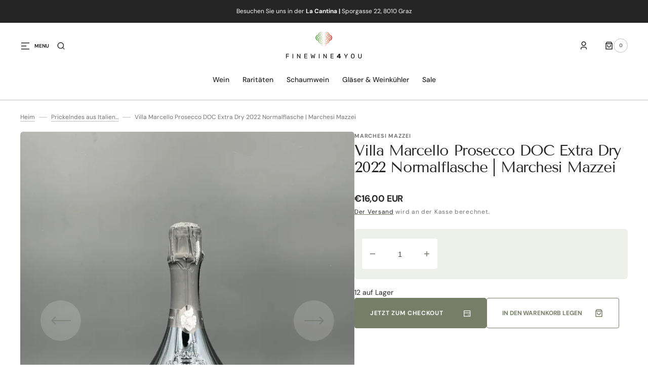

--- FILE ---
content_type: text/html; charset=utf-8
request_url: https://www.finewine4you.at/products/villa-marcello-extra-dry-brut-millesimato-prosecco-doc-normalflasche-marchesi-mazzei
body_size: 31519
content:
<!doctype html>
<html
	class="no-js"
	lang="de"
	dir="ltr"
>
	<head>
		<meta charset="utf-8">
		<meta http-equiv="X-UA-Compatible" content="IE=edge">
		<meta name="viewport" content="width=device-width,initial-scale=1">
		<meta name="theme-color" content="">
		<link rel="canonical" href="https://www.finewine4you.at/products/villa-marcello-extra-dry-brut-millesimato-prosecco-doc-normalflasche-marchesi-mazzei">
		<link rel="preconnect" href="https://cdn.shopify.com" crossorigin>
		<script>
			const events = [
				'shopify:block:deselect',
				'shopify:block:select',
				'shopify:section:reorder',
				'shopify:section:deselect',
				'shopify:section:select',
				'shopify:section:unload',
				'shopify:section:load',
				'shopify:inspector:deactivate',
				'shopify:inspector:activate',
			];

			events.forEach(function (item, index) {
				document.addEventListener(item, function () {
					setTimeout(function () {
						if (
							!document
								.querySelectorAll("*[id^='shopify-section-template']")[0]
								.querySelector('.section-under-menu')
						) {
							killHeaderFullWide();
						}

						document
							.querySelectorAll("*[id^='shopify-section-template']")
							.forEach(function (element, index) {
								if (index !== 0) {
									element
										?.querySelector('.js-data--slideshow')
										?.classList?.remove('section-under-menu');
								}
							});

						if (document.querySelectorAll('.section-under-menu').length === 0) {
							killHeaderFullWide();
						}
					}, 0);
				});
			});

			document.addEventListener('DOMContentLoaded', function () {
				setTimeout(function () {
					if (
						!document
							.querySelectorAll("*[id^='shopify-section-template']")[0]
							.querySelector('.section-under-menu')
					) {
						killHeaderFullWide();
					}

					document
						.querySelectorAll("*[id^='shopify-section-template']")
						.forEach(function (element, index) {
							if (index !== 0) {
								element
									?.querySelector('.js-data--slideshow')
									?.classList?.remove('section-under-menu');
							}
						});

					if (document.querySelectorAll('.section-under-menu').length === 0) {
						killHeaderFullWide();
					}
				}, 0);
			});

			function killHeaderFullWide() {
				document
					.querySelector('.header-wrapper')
					.classList.remove('header-wrapper--under-menu-full');
			}
		</script><link
				rel="icon"
				type="image/png"
				href="//www.finewine4you.at/cdn/shop/files/favicon_test.png?crop=center&height=32&v=1643585575&width=32"
			><link rel="preconnect" href="https://fonts.shopifycdn.com" crossorigin><title>Villa Marcello Prosecco DOC Extra Dry 2022 Normalflasche | Marchesi Ma</title>

		
			<meta name="description" content="Jahrgang 2022 Flasche: 0,75 Rebsorten: 85% Glera, 15% Pinot Bianco Alkoholgehalt: 11% vol. Verschluss: Naturkorken Trinkreife: 2026 Allergene: enthält Sulfite Restzucker: 14 g/l Serviertemperatur: 6-8 Grad Celsius Verkostungsnotizen helles Strohgelb Die Perlage ist sehr fein und voluminös Das Aroma erinnert an Apfel un">
		

		

<meta property="og:site_name" content="finewine4you">
<meta property="og:url" content="https://www.finewine4you.at/products/villa-marcello-extra-dry-brut-millesimato-prosecco-doc-normalflasche-marchesi-mazzei">
<meta property="og:title" content="Villa Marcello Prosecco DOC Extra Dry 2022 Normalflasche | Marchesi Ma">
<meta property="og:type" content="product">
<meta property="og:description" content="Jahrgang 2022 Flasche: 0,75 Rebsorten: 85% Glera, 15% Pinot Bianco Alkoholgehalt: 11% vol. Verschluss: Naturkorken Trinkreife: 2026 Allergene: enthält Sulfite Restzucker: 14 g/l Serviertemperatur: 6-8 Grad Celsius Verkostungsnotizen helles Strohgelb Die Perlage ist sehr fein und voluminös Das Aroma erinnert an Apfel un"><meta property="og:image" content="http://www.finewine4you.at/cdn/shop/files/VillaMarcelloProseccoDOCExtraDry20220_75.jpg?v=1686983021">
  <meta property="og:image:secure_url" content="https://www.finewine4you.at/cdn/shop/files/VillaMarcelloProseccoDOCExtraDry20220_75.jpg?v=1686983021">
  <meta property="og:image:width" content="1512">
  <meta property="og:image:height" content="2016"><meta property="og:price:amount" content="16,00">
  <meta property="og:price:currency" content="EUR"><meta name="twitter:card" content="summary_large_image">
<meta name="twitter:title" content="Villa Marcello Prosecco DOC Extra Dry 2022 Normalflasche | Marchesi Ma">
<meta name="twitter:description" content="Jahrgang 2022 Flasche: 0,75 Rebsorten: 85% Glera, 15% Pinot Bianco Alkoholgehalt: 11% vol. Verschluss: Naturkorken Trinkreife: 2026 Allergene: enthält Sulfite Restzucker: 14 g/l Serviertemperatur: 6-8 Grad Celsius Verkostungsnotizen helles Strohgelb Die Perlage ist sehr fein und voluminös Das Aroma erinnert an Apfel un">


		<script src="//www.finewine4you.at/cdn/shop/t/14/assets/constants.js?v=57430444635880596041766780244" defer="defer"></script>
		<script src="//www.finewine4you.at/cdn/shop/t/14/assets/pubsub.js?v=2921868252632587581766780245" defer="defer"></script>
		<script src="//www.finewine4you.at/cdn/shop/t/14/assets/global.js?v=54777925106674197941766780245" defer="defer"></script><script src="//www.finewine4you.at/cdn/shop/t/14/assets/quick-add.js?v=58367672033753817231766780245" defer="defer"></script>
			<script src="//www.finewine4you.at/cdn/shop/t/14/assets/product-form.js?v=162124927378415195621766780245" defer="defer"></script>
		

		<script>window.performance && window.performance.mark && window.performance.mark('shopify.content_for_header.start');</script><meta id="shopify-digital-wallet" name="shopify-digital-wallet" content="/62213751015/digital_wallets/dialog">
<meta name="shopify-checkout-api-token" content="d584864d7c0516532e4183e5772ab452">
<meta id="in-context-paypal-metadata" data-shop-id="62213751015" data-venmo-supported="false" data-environment="production" data-locale="de_DE" data-paypal-v4="true" data-currency="EUR">
<link rel="alternate" type="application/json+oembed" href="https://www.finewine4you.at/products/villa-marcello-extra-dry-brut-millesimato-prosecco-doc-normalflasche-marchesi-mazzei.oembed">
<script async="async" src="/checkouts/internal/preloads.js?locale=de-AT"></script>
<script id="shopify-features" type="application/json">{"accessToken":"d584864d7c0516532e4183e5772ab452","betas":["rich-media-storefront-analytics"],"domain":"www.finewine4you.at","predictiveSearch":true,"shopId":62213751015,"locale":"de"}</script>
<script>var Shopify = Shopify || {};
Shopify.shop = "finewine4you.myshopify.com";
Shopify.locale = "de";
Shopify.currency = {"active":"EUR","rate":"1.0"};
Shopify.country = "AT";
Shopify.theme = {"name":"Sydney (12\/2025)","id":191190040923,"schema_name":"Sydney","schema_version":"1.3.0","theme_store_id":2117,"role":"main"};
Shopify.theme.handle = "null";
Shopify.theme.style = {"id":null,"handle":null};
Shopify.cdnHost = "www.finewine4you.at/cdn";
Shopify.routes = Shopify.routes || {};
Shopify.routes.root = "/";</script>
<script type="module">!function(o){(o.Shopify=o.Shopify||{}).modules=!0}(window);</script>
<script>!function(o){function n(){var o=[];function n(){o.push(Array.prototype.slice.apply(arguments))}return n.q=o,n}var t=o.Shopify=o.Shopify||{};t.loadFeatures=n(),t.autoloadFeatures=n()}(window);</script>
<script id="shop-js-analytics" type="application/json">{"pageType":"product"}</script>
<script defer="defer" async type="module" src="//www.finewine4you.at/cdn/shopifycloud/shop-js/modules/v2/client.init-shop-cart-sync_e98Ab_XN.de.esm.js"></script>
<script defer="defer" async type="module" src="//www.finewine4you.at/cdn/shopifycloud/shop-js/modules/v2/chunk.common_Pcw9EP95.esm.js"></script>
<script defer="defer" async type="module" src="//www.finewine4you.at/cdn/shopifycloud/shop-js/modules/v2/chunk.modal_CzmY4ZhL.esm.js"></script>
<script type="module">
  await import("//www.finewine4you.at/cdn/shopifycloud/shop-js/modules/v2/client.init-shop-cart-sync_e98Ab_XN.de.esm.js");
await import("//www.finewine4you.at/cdn/shopifycloud/shop-js/modules/v2/chunk.common_Pcw9EP95.esm.js");
await import("//www.finewine4you.at/cdn/shopifycloud/shop-js/modules/v2/chunk.modal_CzmY4ZhL.esm.js");

  window.Shopify.SignInWithShop?.initShopCartSync?.({"fedCMEnabled":true,"windoidEnabled":true});

</script>
<script>(function() {
  var isLoaded = false;
  function asyncLoad() {
    if (isLoaded) return;
    isLoaded = true;
    var urls = ["https:\/\/gdprcdn.b-cdn.net\/js\/gdpr_cookie_consent.min.js?shop=finewine4you.myshopify.com"];
    for (var i = 0; i < urls.length; i++) {
      var s = document.createElement('script');
      s.type = 'text/javascript';
      s.async = true;
      s.src = urls[i];
      var x = document.getElementsByTagName('script')[0];
      x.parentNode.insertBefore(s, x);
    }
  };
  if(window.attachEvent) {
    window.attachEvent('onload', asyncLoad);
  } else {
    window.addEventListener('load', asyncLoad, false);
  }
})();</script>
<script id="__st">var __st={"a":62213751015,"offset":3600,"reqid":"9bdce84c-bb24-40d2-ac7f-695c7e004adf-1769418461","pageurl":"www.finewine4you.at\/products\/villa-marcello-extra-dry-brut-millesimato-prosecco-doc-normalflasche-marchesi-mazzei","u":"9b5f3da5216a","p":"product","rtyp":"product","rid":8472772051291};</script>
<script>window.ShopifyPaypalV4VisibilityTracking = true;</script>
<script id="captcha-bootstrap">!function(){'use strict';const t='contact',e='account',n='new_comment',o=[[t,t],['blogs',n],['comments',n],[t,'customer']],c=[[e,'customer_login'],[e,'guest_login'],[e,'recover_customer_password'],[e,'create_customer']],r=t=>t.map((([t,e])=>`form[action*='/${t}']:not([data-nocaptcha='true']) input[name='form_type'][value='${e}']`)).join(','),a=t=>()=>t?[...document.querySelectorAll(t)].map((t=>t.form)):[];function s(){const t=[...o],e=r(t);return a(e)}const i='password',u='form_key',d=['recaptcha-v3-token','g-recaptcha-response','h-captcha-response',i],f=()=>{try{return window.sessionStorage}catch{return}},m='__shopify_v',_=t=>t.elements[u];function p(t,e,n=!1){try{const o=window.sessionStorage,c=JSON.parse(o.getItem(e)),{data:r}=function(t){const{data:e,action:n}=t;return t[m]||n?{data:e,action:n}:{data:t,action:n}}(c);for(const[e,n]of Object.entries(r))t.elements[e]&&(t.elements[e].value=n);n&&o.removeItem(e)}catch(o){console.error('form repopulation failed',{error:o})}}const l='form_type',E='cptcha';function T(t){t.dataset[E]=!0}const w=window,h=w.document,L='Shopify',v='ce_forms',y='captcha';let A=!1;((t,e)=>{const n=(g='f06e6c50-85a8-45c8-87d0-21a2b65856fe',I='https://cdn.shopify.com/shopifycloud/storefront-forms-hcaptcha/ce_storefront_forms_captcha_hcaptcha.v1.5.2.iife.js',D={infoText:'Durch hCaptcha geschützt',privacyText:'Datenschutz',termsText:'Allgemeine Geschäftsbedingungen'},(t,e,n)=>{const o=w[L][v],c=o.bindForm;if(c)return c(t,g,e,D).then(n);var r;o.q.push([[t,g,e,D],n]),r=I,A||(h.body.append(Object.assign(h.createElement('script'),{id:'captcha-provider',async:!0,src:r})),A=!0)});var g,I,D;w[L]=w[L]||{},w[L][v]=w[L][v]||{},w[L][v].q=[],w[L][y]=w[L][y]||{},w[L][y].protect=function(t,e){n(t,void 0,e),T(t)},Object.freeze(w[L][y]),function(t,e,n,w,h,L){const[v,y,A,g]=function(t,e,n){const i=e?o:[],u=t?c:[],d=[...i,...u],f=r(d),m=r(i),_=r(d.filter((([t,e])=>n.includes(e))));return[a(f),a(m),a(_),s()]}(w,h,L),I=t=>{const e=t.target;return e instanceof HTMLFormElement?e:e&&e.form},D=t=>v().includes(t);t.addEventListener('submit',(t=>{const e=I(t);if(!e)return;const n=D(e)&&!e.dataset.hcaptchaBound&&!e.dataset.recaptchaBound,o=_(e),c=g().includes(e)&&(!o||!o.value);(n||c)&&t.preventDefault(),c&&!n&&(function(t){try{if(!f())return;!function(t){const e=f();if(!e)return;const n=_(t);if(!n)return;const o=n.value;o&&e.removeItem(o)}(t);const e=Array.from(Array(32),(()=>Math.random().toString(36)[2])).join('');!function(t,e){_(t)||t.append(Object.assign(document.createElement('input'),{type:'hidden',name:u})),t.elements[u].value=e}(t,e),function(t,e){const n=f();if(!n)return;const o=[...t.querySelectorAll(`input[type='${i}']`)].map((({name:t})=>t)),c=[...d,...o],r={};for(const[a,s]of new FormData(t).entries())c.includes(a)||(r[a]=s);n.setItem(e,JSON.stringify({[m]:1,action:t.action,data:r}))}(t,e)}catch(e){console.error('failed to persist form',e)}}(e),e.submit())}));const S=(t,e)=>{t&&!t.dataset[E]&&(n(t,e.some((e=>e===t))),T(t))};for(const o of['focusin','change'])t.addEventListener(o,(t=>{const e=I(t);D(e)&&S(e,y())}));const B=e.get('form_key'),M=e.get(l),P=B&&M;t.addEventListener('DOMContentLoaded',(()=>{const t=y();if(P)for(const e of t)e.elements[l].value===M&&p(e,B);[...new Set([...A(),...v().filter((t=>'true'===t.dataset.shopifyCaptcha))])].forEach((e=>S(e,t)))}))}(h,new URLSearchParams(w.location.search),n,t,e,['guest_login'])})(!0,!0)}();</script>
<script integrity="sha256-4kQ18oKyAcykRKYeNunJcIwy7WH5gtpwJnB7kiuLZ1E=" data-source-attribution="shopify.loadfeatures" defer="defer" src="//www.finewine4you.at/cdn/shopifycloud/storefront/assets/storefront/load_feature-a0a9edcb.js" crossorigin="anonymous"></script>
<script data-source-attribution="shopify.dynamic_checkout.dynamic.init">var Shopify=Shopify||{};Shopify.PaymentButton=Shopify.PaymentButton||{isStorefrontPortableWallets:!0,init:function(){window.Shopify.PaymentButton.init=function(){};var t=document.createElement("script");t.src="https://www.finewine4you.at/cdn/shopifycloud/portable-wallets/latest/portable-wallets.de.js",t.type="module",document.head.appendChild(t)}};
</script>
<script data-source-attribution="shopify.dynamic_checkout.buyer_consent">
  function portableWalletsHideBuyerConsent(e){var t=document.getElementById("shopify-buyer-consent"),n=document.getElementById("shopify-subscription-policy-button");t&&n&&(t.classList.add("hidden"),t.setAttribute("aria-hidden","true"),n.removeEventListener("click",e))}function portableWalletsShowBuyerConsent(e){var t=document.getElementById("shopify-buyer-consent"),n=document.getElementById("shopify-subscription-policy-button");t&&n&&(t.classList.remove("hidden"),t.removeAttribute("aria-hidden"),n.addEventListener("click",e))}window.Shopify?.PaymentButton&&(window.Shopify.PaymentButton.hideBuyerConsent=portableWalletsHideBuyerConsent,window.Shopify.PaymentButton.showBuyerConsent=portableWalletsShowBuyerConsent);
</script>
<script>
  function portableWalletsCleanup(e){e&&e.src&&console.error("Failed to load portable wallets script "+e.src);var t=document.querySelectorAll("shopify-accelerated-checkout .shopify-payment-button__skeleton, shopify-accelerated-checkout-cart .wallet-cart-button__skeleton"),e=document.getElementById("shopify-buyer-consent");for(let e=0;e<t.length;e++)t[e].remove();e&&e.remove()}function portableWalletsNotLoadedAsModule(e){e instanceof ErrorEvent&&"string"==typeof e.message&&e.message.includes("import.meta")&&"string"==typeof e.filename&&e.filename.includes("portable-wallets")&&(window.removeEventListener("error",portableWalletsNotLoadedAsModule),window.Shopify.PaymentButton.failedToLoad=e,"loading"===document.readyState?document.addEventListener("DOMContentLoaded",window.Shopify.PaymentButton.init):window.Shopify.PaymentButton.init())}window.addEventListener("error",portableWalletsNotLoadedAsModule);
</script>

<script type="module" src="https://www.finewine4you.at/cdn/shopifycloud/portable-wallets/latest/portable-wallets.de.js" onError="portableWalletsCleanup(this)" crossorigin="anonymous"></script>
<script nomodule>
  document.addEventListener("DOMContentLoaded", portableWalletsCleanup);
</script>

<link id="shopify-accelerated-checkout-styles" rel="stylesheet" media="screen" href="https://www.finewine4you.at/cdn/shopifycloud/portable-wallets/latest/accelerated-checkout-backwards-compat.css" crossorigin="anonymous">
<style id="shopify-accelerated-checkout-cart">
        #shopify-buyer-consent {
  margin-top: 1em;
  display: inline-block;
  width: 100%;
}

#shopify-buyer-consent.hidden {
  display: none;
}

#shopify-subscription-policy-button {
  background: none;
  border: none;
  padding: 0;
  text-decoration: underline;
  font-size: inherit;
  cursor: pointer;
}

#shopify-subscription-policy-button::before {
  box-shadow: none;
}

      </style>
<script id="sections-script" data-sections="main-product,product-recommendations,header,footer" defer="defer" src="//www.finewine4you.at/cdn/shop/t/14/compiled_assets/scripts.js?v=945"></script>
<script>window.performance && window.performance.mark && window.performance.mark('shopify.content_for_header.end');</script>


		<style data-shopify>
			  @font-face {
  font-family: "DM Sans";
  font-weight: 400;
  font-style: normal;
  font-display: swap;
  src: url("//www.finewine4you.at/cdn/fonts/dm_sans/dmsans_n4.ec80bd4dd7e1a334c969c265873491ae56018d72.woff2") format("woff2"),
       url("//www.finewine4you.at/cdn/fonts/dm_sans/dmsans_n4.87bdd914d8a61247b911147ae68e754d695c58a6.woff") format("woff");
}

			  @font-face {
  font-family: "Tenor Sans";
  font-weight: 400;
  font-style: normal;
  font-display: swap;
  src: url("//www.finewine4you.at/cdn/fonts/tenor_sans/tenorsans_n4.966071a72c28462a9256039d3e3dc5b0cf314f65.woff2") format("woff2"),
       url("//www.finewine4you.at/cdn/fonts/tenor_sans/tenorsans_n4.2282841d948f9649ba5c3cad6ea46df268141820.woff") format("woff");
}

			  @font-face {
  font-family: "DM Sans";
  font-weight: 700;
  font-style: normal;
  font-display: swap;
  src: url("//www.finewine4you.at/cdn/fonts/dm_sans/dmsans_n7.97e21d81502002291ea1de8aefb79170c6946ce5.woff2") format("woff2"),
       url("//www.finewine4you.at/cdn/fonts/dm_sans/dmsans_n7.af5c214f5116410ca1d53a2090665620e78e2e1b.woff") format("woff");
}

			  @font-face {
  font-family: "DM Sans";
  font-weight: 700;
  font-style: normal;
  font-display: swap;
  src: url("//www.finewine4you.at/cdn/fonts/dm_sans/dmsans_n7.97e21d81502002291ea1de8aefb79170c6946ce5.woff2") format("woff2"),
       url("//www.finewine4you.at/cdn/fonts/dm_sans/dmsans_n7.af5c214f5116410ca1d53a2090665620e78e2e1b.woff") format("woff");
}

			  @font-face {
  font-family: "Tenor Sans";
  font-weight: 400;
  font-style: normal;
  font-display: swap;
  src: url("//www.finewine4you.at/cdn/fonts/tenor_sans/tenorsans_n4.966071a72c28462a9256039d3e3dc5b0cf314f65.woff2") format("woff2"),
       url("//www.finewine4you.at/cdn/fonts/tenor_sans/tenorsans_n4.2282841d948f9649ba5c3cad6ea46df268141820.woff") format("woff");
}

			  @font-face {
  font-family: "DM Sans";
  font-weight: 400;
  font-style: normal;
  font-display: swap;
  src: url("//www.finewine4you.at/cdn/fonts/dm_sans/dmsans_n4.ec80bd4dd7e1a334c969c265873491ae56018d72.woff2") format("woff2"),
       url("//www.finewine4you.at/cdn/fonts/dm_sans/dmsans_n4.87bdd914d8a61247b911147ae68e754d695c58a6.woff") format("woff");
}

			  @font-face {
  font-family: "DM Sans";
  font-weight: 500;
  font-style: normal;
  font-display: swap;
  src: url("//www.finewine4you.at/cdn/fonts/dm_sans/dmsans_n5.8a0f1984c77eb7186ceb87c4da2173ff65eb012e.woff2") format("woff2"),
       url("//www.finewine4you.at/cdn/fonts/dm_sans/dmsans_n5.9ad2e755a89e15b3d6c53259daad5fc9609888e6.woff") format("woff");
}

			  @font-face {
  font-family: "DM Sans";
  font-weight: 400;
  font-style: normal;
  font-display: swap;
  src: url("//www.finewine4you.at/cdn/fonts/dm_sans/dmsans_n4.ec80bd4dd7e1a334c969c265873491ae56018d72.woff2") format("woff2"),
       url("//www.finewine4you.at/cdn/fonts/dm_sans/dmsans_n4.87bdd914d8a61247b911147ae68e754d695c58a6.woff") format("woff");
}

			 @font-face {
  font-family: "Tenor Sans";
  font-weight: 400;
  font-style: normal;
  font-display: swap;
  src: url("//www.finewine4you.at/cdn/fonts/tenor_sans/tenorsans_n4.966071a72c28462a9256039d3e3dc5b0cf314f65.woff2") format("woff2"),
       url("//www.finewine4you.at/cdn/fonts/tenor_sans/tenorsans_n4.2282841d948f9649ba5c3cad6ea46df268141820.woff") format("woff");
}

			 @font-face {
  font-family: "DM Sans";
  font-weight: 400;
  font-style: normal;
  font-display: swap;
  src: url("//www.finewine4you.at/cdn/fonts/dm_sans/dmsans_n4.ec80bd4dd7e1a334c969c265873491ae56018d72.woff2") format("woff2"),
       url("//www.finewine4you.at/cdn/fonts/dm_sans/dmsans_n4.87bdd914d8a61247b911147ae68e754d695c58a6.woff") format("woff");
}

			  @font-face {
  font-family: "DM Sans";
  font-weight: 300;
  font-style: normal;
  font-display: swap;
  src: url("//www.finewine4you.at/cdn/fonts/dm_sans/dmsans_n3.d218434bb518134511e5205d90c23cfb8a1b261b.woff2") format("woff2"),
       url("//www.finewine4you.at/cdn/fonts/dm_sans/dmsans_n3.0c324a11de656e0e3f656188ad5de9ff34f70c04.woff") format("woff");
}

			  @font-face {
  font-family: "DM Sans";
  font-weight: 400;
  font-style: normal;
  font-display: swap;
  src: url("//www.finewine4you.at/cdn/fonts/dm_sans/dmsans_n4.ec80bd4dd7e1a334c969c265873491ae56018d72.woff2") format("woff2"),
       url("//www.finewine4you.at/cdn/fonts/dm_sans/dmsans_n4.87bdd914d8a61247b911147ae68e754d695c58a6.woff") format("woff");
}

			 @font-face {
  font-family: "DM Sans";
  font-weight: 500;
  font-style: normal;
  font-display: swap;
  src: url("//www.finewine4you.at/cdn/fonts/dm_sans/dmsans_n5.8a0f1984c77eb7186ceb87c4da2173ff65eb012e.woff2") format("woff2"),
       url("//www.finewine4you.at/cdn/fonts/dm_sans/dmsans_n5.9ad2e755a89e15b3d6c53259daad5fc9609888e6.woff") format("woff");
}

			  @font-face {
  font-family: "DM Sans";
  font-weight: 700;
  font-style: normal;
  font-display: swap;
  src: url("//www.finewine4you.at/cdn/fonts/dm_sans/dmsans_n7.97e21d81502002291ea1de8aefb79170c6946ce5.woff2") format("woff2"),
       url("//www.finewine4you.at/cdn/fonts/dm_sans/dmsans_n7.af5c214f5116410ca1d53a2090665620e78e2e1b.woff") format("woff");
}

			  @font-face {
  font-family: "DM Sans";
  font-weight: 400;
  font-style: italic;
  font-display: swap;
  src: url("//www.finewine4you.at/cdn/fonts/dm_sans/dmsans_i4.b8fe05e69ee95d5a53155c346957d8cbf5081c1a.woff2") format("woff2"),
       url("//www.finewine4you.at/cdn/fonts/dm_sans/dmsans_i4.403fe28ee2ea63e142575c0aa47684d65f8c23a0.woff") format("woff");
}

			  
			  @font-face {
  font-family: "DM Sans";
  font-weight: 700;
  font-style: italic;
  font-display: swap;
  src: url("//www.finewine4you.at/cdn/fonts/dm_sans/dmsans_i7.52b57f7d7342eb7255084623d98ab83fd96e7f9b.woff2") format("woff2"),
       url("//www.finewine4you.at/cdn/fonts/dm_sans/dmsans_i7.d5e14ef18a1d4a8ce78a4187580b4eb1759c2eda.woff") format("woff");
}


			  :root {

			  --font-body-family: "DM Sans", sans-serif;
			  --font-body-style: normal;
			  --font-body-weight: 400;

			  --font-body-size: 18px;
			  --font-body-line-height: 1.5;
			  --font-secondary-text: 14px;

			  --font-heading-family: "Tenor Sans", sans-serif;
			  --font-heading-style: normal;
			  --font-heading-weight: 400;
			  --font-heading-letter-spacing: -0.2em;
			  --font-heading-line-height: 1.1;

			  --font-subtitle-family: "DM Sans", sans-serif;
			  --font-subtitle-style: normal;
			  --font-subtitle-weight: 700;
			  --font-subtitle-text-transform: uppercase;
			  --font-subtitle-size: 10px;

			  --font-heading-h1-size: 60px;
			  --font-heading-h2-size: 45px;
			  --font-heading-h3-size: 40px;
			  --font-heading-h4-size: 30px;
			  --font-heading-h5-size: 22px;
			  --font-heading-h6-size: 16px;

			  --font-heading-card-family: "Tenor Sans", sans-serif;
			  --font-heading-card-style: normal;
			  --font-heading-card-weight: 400;
			  --font-text-card-family: "DM Sans", sans-serif;
			  --font-text-card-style: normal;
			  --font-text-card-weight: 400;

			  --font-heading-card-size: 20px;
			  --font-text-card-size: 14px;

			  --font-button-family: "DM Sans", sans-serif;
			  --font-button-style: normal;
			  --font-button-weight: 700;
			  --font-button-text-transform: uppercase;

			  --font-button-family: "DM Sans", sans-serif;
			  --font-button-style: normal;
			  --font-button-weight: 700;
			  --font-button-text-transform: uppercase;
			  --font-button-letter-spacing: -0.01em;
			  --font-subtitle-letter-spacing: 0.06em;

			  --font-header-menu-family: "DM Sans", sans-serif;
			  --font-header-menu-style: normal;
			  --font-header-menu-weight: 500;
			 --font-header-menu-link-size: 14px;
			  --font-header-menu-text-transform: none;

			  --font-footer-menu-family: "DM Sans", sans-serif;
			  --font-footer-menu-style: normal;
			  --font-footer-menu-weight: 400;
			  --font-footer-link-size: 14px;
			  --font-footer-bottom-link-size: 14px;

			--font-popups-heading-family: "Tenor Sans", sans-serif;
			--font-popups-heading-style: normal;
			--font-popups-heading-weight: 400;
			--font-popups-text-family: "DM Sans", sans-serif;
			--font-popups-text-style: normal;
			--font-popups-text-weight: 400;
			--font-popup-heading-size: 30px;
			--font-popup-text-size: 14px;
			--font-notification-heading-size: 30px;
			--font-notification-text-size: 14px;

			  --color-base-text: 38, 38, 38;
			  --color-base-text-default: 38, 38, 38;
			  --color-secondary-text: 116, 116, 116;
			  --color-subheading: 116, 116, 116;
			  --color-title-text: 38, 38, 38;

			  --color-base-text-dark: , , ;
			  --color-title-text-dark: , , ;

			  --color-base-background-1: 255, 255, 255;
			  --color-base-background-2: 238, 241, 233;
			  --color-base-background-5: 245, 245, 241;
			  --color-base-background-3: 37, 37, 37;
			  --color-base-background-4: 40, 40, 40;

			  --color-announcement-bar-background-1: 37, 37, 37;
			  --color-announcement-bar-background-2: 238, 238, 238;

			 --color-header-background: 255, 255, 255;

			  --color-base-solid-button-labels: 255, 255, 255;
			  --color-base-button-background: 118, 126, 104;
			  --color-base-outline-button-labels: 247, 247, 247;
			  --color-secondary-button-labels: 38, 38, 38;
			  --color-tertiary-button-labels: 118, 126, 104;
			  --color-tertiary-button-background: , , ;
			  --payment-terms-background-color: #ffffff;
			  --color-overlay-background: 0, 0, 0;
			  --color-accent: 118, 126, 104;
			  --color-accent-default: 118, 126, 104;

			  --color-base-background-input: 255, 255, 255;

			  --color-base-border-input: 193, 193, 193;
			  --color-hover-border-input: 118, 126, 104;

			  --color-badge-icon: 38, 38, 38;
			  --color-background-badge-icon: 255, 255, 255;
			  --color-border: 193, 193, 193;
			  --color-background-card: 255, 255, 255
			  }

			  *,
			  *::before,
			  *::after {
			  box-sizing: inherit;
			  }

			  html {
			  box-sizing: border-box;
			  font-size: 10px;
			  height: 100%;
			  }

			  body {
			  position: relative;
			  display: grid;
			  grid-template-rows: auto auto 1fr auto;
			  grid-template-columns: 100%;
			  min-height: 100%;
			  margin: 0;
			  font-size: var(--font-body-size);
			  font-family: var(--font-body-family);
			  font-style: var(--font-body-style);
			  font-weight: var(--font-body-weight);
			  line-height: var(--font-body-line-height);
			  overflow-x: hidden;
			  }
		</style>
		<link href="//www.finewine4you.at/cdn/shop/t/14/assets/swiper-bundle.min.css?v=67104566617031410831766780245" rel="stylesheet" type="text/css" media="all" />
		<link href="//www.finewine4you.at/cdn/shop/t/14/assets/base.css?v=55989963603437781441766780244" rel="stylesheet" type="text/css" media="all" />
<link
				rel="stylesheet"
				href="//www.finewine4you.at/cdn/shop/t/14/assets/component-predictive-search.css?v=30312485474482606431766780244"
				media="print"
				onload="this.media='all'"
			><link
				rel="preload"
				as="font"
				href="//www.finewine4you.at/cdn/fonts/dm_sans/dmsans_n4.ec80bd4dd7e1a334c969c265873491ae56018d72.woff2"
				type="font/woff2"
				crossorigin
			><link
				rel="preload"
				as="font"
				href="//www.finewine4you.at/cdn/fonts/tenor_sans/tenorsans_n4.966071a72c28462a9256039d3e3dc5b0cf314f65.woff2"
				type="font/woff2"
				crossorigin
			><script>
			document.documentElement.className =
				document.documentElement.className.replace('no-js', 'js');
			if (Shopify.designMode) {
				document.documentElement.classList.add('shopify-design-mode');
			}
		</script>
		<script src="//www.finewine4you.at/cdn/shop/t/14/assets/jquery-3.6.0.js?v=32573363768646652941766780245" defer="defer"></script>
		<script src="//www.finewine4you.at/cdn/shop/t/14/assets/popup.js?v=98059479493515000501766780245" defer="defer"></script>
		
			<script src="//www.finewine4you.at/cdn/shop/t/14/assets/scroll-top.js?v=148004363687240193071766780245" defer="defer"></script>
		
		
			<script src="//www.finewine4you.at/cdn/shop/t/14/assets/product-card.js?v=68811200748435373071766780245" defer="defer"></script>
		
		<script
			src="//www.finewine4you.at/cdn/shop/t/14/assets/swiper-bundle.min.js?v=59665753948720967221766780245"
			defer="defer"
		></script>
		<script src="//www.finewine4you.at/cdn/shop/t/14/assets/jarallax.js?v=93128699462010326281766780245" defer="defer"></script>
		<script
			src="//www.finewine4you.at/cdn/shop/t/14/assets/jarallax-video.min.js?v=155869405244917713301766780245"
			defer="defer"
		></script>
		<script src="//www.finewine4you.at/cdn/shop/t/14/assets/rellax.min.js?v=98552639405515042581766780245" defer="defer"></script>
		<script src="//www.finewine4you.at/cdn/shop/t/14/assets/gsap.min.js?v=57589129105320572601766780245" defer="defer"></script>
		<script src="//www.finewine4you.at/cdn/shop/t/14/assets/split-type.js?v=120366266086175973741766780245" defer="defer"></script>

		<script src="//www.finewine4you.at/cdn/shop/t/14/assets/image-parallax.js?v=93597832101404027351766780245" defer="defer"></script>

		<script
			src="//www.finewine4you.at/cdn/shop/t/14/assets/section-instagram-slider.js?v=86104284684003784821766780245"
			defer="defer"
		></script>
		<script
			src="//www.finewine4you.at/cdn/shop/t/14/assets/ScrollTrigger.min.js?v=172410024157382806541766780244"
			defer="defer"
		></script>
		<script
			src="//www.finewine4you.at/cdn/shop/t/14/assets/jquery.marquee.min.js?v=98632651530648313041766780245"
			defer="defer"
		></script>
	<link href="https://monorail-edge.shopifysvc.com" rel="dns-prefetch">
<script>(function(){if ("sendBeacon" in navigator && "performance" in window) {try {var session_token_from_headers = performance.getEntriesByType('navigation')[0].serverTiming.find(x => x.name == '_s').description;} catch {var session_token_from_headers = undefined;}var session_cookie_matches = document.cookie.match(/_shopify_s=([^;]*)/);var session_token_from_cookie = session_cookie_matches && session_cookie_matches.length === 2 ? session_cookie_matches[1] : "";var session_token = session_token_from_headers || session_token_from_cookie || "";function handle_abandonment_event(e) {var entries = performance.getEntries().filter(function(entry) {return /monorail-edge.shopifysvc.com/.test(entry.name);});if (!window.abandonment_tracked && entries.length === 0) {window.abandonment_tracked = true;var currentMs = Date.now();var navigation_start = performance.timing.navigationStart;var payload = {shop_id: 62213751015,url: window.location.href,navigation_start,duration: currentMs - navigation_start,session_token,page_type: "product"};window.navigator.sendBeacon("https://monorail-edge.shopifysvc.com/v1/produce", JSON.stringify({schema_id: "online_store_buyer_site_abandonment/1.1",payload: payload,metadata: {event_created_at_ms: currentMs,event_sent_at_ms: currentMs}}));}}window.addEventListener('pagehide', handle_abandonment_event);}}());</script>
<script id="web-pixels-manager-setup">(function e(e,d,r,n,o){if(void 0===o&&(o={}),!Boolean(null===(a=null===(i=window.Shopify)||void 0===i?void 0:i.analytics)||void 0===a?void 0:a.replayQueue)){var i,a;window.Shopify=window.Shopify||{};var t=window.Shopify;t.analytics=t.analytics||{};var s=t.analytics;s.replayQueue=[],s.publish=function(e,d,r){return s.replayQueue.push([e,d,r]),!0};try{self.performance.mark("wpm:start")}catch(e){}var l=function(){var e={modern:/Edge?\/(1{2}[4-9]|1[2-9]\d|[2-9]\d{2}|\d{4,})\.\d+(\.\d+|)|Firefox\/(1{2}[4-9]|1[2-9]\d|[2-9]\d{2}|\d{4,})\.\d+(\.\d+|)|Chrom(ium|e)\/(9{2}|\d{3,})\.\d+(\.\d+|)|(Maci|X1{2}).+ Version\/(15\.\d+|(1[6-9]|[2-9]\d|\d{3,})\.\d+)([,.]\d+|)( \(\w+\)|)( Mobile\/\w+|) Safari\/|Chrome.+OPR\/(9{2}|\d{3,})\.\d+\.\d+|(CPU[ +]OS|iPhone[ +]OS|CPU[ +]iPhone|CPU IPhone OS|CPU iPad OS)[ +]+(15[._]\d+|(1[6-9]|[2-9]\d|\d{3,})[._]\d+)([._]\d+|)|Android:?[ /-](13[3-9]|1[4-9]\d|[2-9]\d{2}|\d{4,})(\.\d+|)(\.\d+|)|Android.+Firefox\/(13[5-9]|1[4-9]\d|[2-9]\d{2}|\d{4,})\.\d+(\.\d+|)|Android.+Chrom(ium|e)\/(13[3-9]|1[4-9]\d|[2-9]\d{2}|\d{4,})\.\d+(\.\d+|)|SamsungBrowser\/([2-9]\d|\d{3,})\.\d+/,legacy:/Edge?\/(1[6-9]|[2-9]\d|\d{3,})\.\d+(\.\d+|)|Firefox\/(5[4-9]|[6-9]\d|\d{3,})\.\d+(\.\d+|)|Chrom(ium|e)\/(5[1-9]|[6-9]\d|\d{3,})\.\d+(\.\d+|)([\d.]+$|.*Safari\/(?![\d.]+ Edge\/[\d.]+$))|(Maci|X1{2}).+ Version\/(10\.\d+|(1[1-9]|[2-9]\d|\d{3,})\.\d+)([,.]\d+|)( \(\w+\)|)( Mobile\/\w+|) Safari\/|Chrome.+OPR\/(3[89]|[4-9]\d|\d{3,})\.\d+\.\d+|(CPU[ +]OS|iPhone[ +]OS|CPU[ +]iPhone|CPU IPhone OS|CPU iPad OS)[ +]+(10[._]\d+|(1[1-9]|[2-9]\d|\d{3,})[._]\d+)([._]\d+|)|Android:?[ /-](13[3-9]|1[4-9]\d|[2-9]\d{2}|\d{4,})(\.\d+|)(\.\d+|)|Mobile Safari.+OPR\/([89]\d|\d{3,})\.\d+\.\d+|Android.+Firefox\/(13[5-9]|1[4-9]\d|[2-9]\d{2}|\d{4,})\.\d+(\.\d+|)|Android.+Chrom(ium|e)\/(13[3-9]|1[4-9]\d|[2-9]\d{2}|\d{4,})\.\d+(\.\d+|)|Android.+(UC? ?Browser|UCWEB|U3)[ /]?(15\.([5-9]|\d{2,})|(1[6-9]|[2-9]\d|\d{3,})\.\d+)\.\d+|SamsungBrowser\/(5\.\d+|([6-9]|\d{2,})\.\d+)|Android.+MQ{2}Browser\/(14(\.(9|\d{2,})|)|(1[5-9]|[2-9]\d|\d{3,})(\.\d+|))(\.\d+|)|K[Aa][Ii]OS\/(3\.\d+|([4-9]|\d{2,})\.\d+)(\.\d+|)/},d=e.modern,r=e.legacy,n=navigator.userAgent;return n.match(d)?"modern":n.match(r)?"legacy":"unknown"}(),u="modern"===l?"modern":"legacy",c=(null!=n?n:{modern:"",legacy:""})[u],f=function(e){return[e.baseUrl,"/wpm","/b",e.hashVersion,"modern"===e.buildTarget?"m":"l",".js"].join("")}({baseUrl:d,hashVersion:r,buildTarget:u}),m=function(e){var d=e.version,r=e.bundleTarget,n=e.surface,o=e.pageUrl,i=e.monorailEndpoint;return{emit:function(e){var a=e.status,t=e.errorMsg,s=(new Date).getTime(),l=JSON.stringify({metadata:{event_sent_at_ms:s},events:[{schema_id:"web_pixels_manager_load/3.1",payload:{version:d,bundle_target:r,page_url:o,status:a,surface:n,error_msg:t},metadata:{event_created_at_ms:s}}]});if(!i)return console&&console.warn&&console.warn("[Web Pixels Manager] No Monorail endpoint provided, skipping logging."),!1;try{return self.navigator.sendBeacon.bind(self.navigator)(i,l)}catch(e){}var u=new XMLHttpRequest;try{return u.open("POST",i,!0),u.setRequestHeader("Content-Type","text/plain"),u.send(l),!0}catch(e){return console&&console.warn&&console.warn("[Web Pixels Manager] Got an unhandled error while logging to Monorail."),!1}}}}({version:r,bundleTarget:l,surface:e.surface,pageUrl:self.location.href,monorailEndpoint:e.monorailEndpoint});try{o.browserTarget=l,function(e){var d=e.src,r=e.async,n=void 0===r||r,o=e.onload,i=e.onerror,a=e.sri,t=e.scriptDataAttributes,s=void 0===t?{}:t,l=document.createElement("script"),u=document.querySelector("head"),c=document.querySelector("body");if(l.async=n,l.src=d,a&&(l.integrity=a,l.crossOrigin="anonymous"),s)for(var f in s)if(Object.prototype.hasOwnProperty.call(s,f))try{l.dataset[f]=s[f]}catch(e){}if(o&&l.addEventListener("load",o),i&&l.addEventListener("error",i),u)u.appendChild(l);else{if(!c)throw new Error("Did not find a head or body element to append the script");c.appendChild(l)}}({src:f,async:!0,onload:function(){if(!function(){var e,d;return Boolean(null===(d=null===(e=window.Shopify)||void 0===e?void 0:e.analytics)||void 0===d?void 0:d.initialized)}()){var d=window.webPixelsManager.init(e)||void 0;if(d){var r=window.Shopify.analytics;r.replayQueue.forEach((function(e){var r=e[0],n=e[1],o=e[2];d.publishCustomEvent(r,n,o)})),r.replayQueue=[],r.publish=d.publishCustomEvent,r.visitor=d.visitor,r.initialized=!0}}},onerror:function(){return m.emit({status:"failed",errorMsg:"".concat(f," has failed to load")})},sri:function(e){var d=/^sha384-[A-Za-z0-9+/=]+$/;return"string"==typeof e&&d.test(e)}(c)?c:"",scriptDataAttributes:o}),m.emit({status:"loading"})}catch(e){m.emit({status:"failed",errorMsg:(null==e?void 0:e.message)||"Unknown error"})}}})({shopId: 62213751015,storefrontBaseUrl: "https://www.finewine4you.at",extensionsBaseUrl: "https://extensions.shopifycdn.com/cdn/shopifycloud/web-pixels-manager",monorailEndpoint: "https://monorail-edge.shopifysvc.com/unstable/produce_batch",surface: "storefront-renderer",enabledBetaFlags: ["2dca8a86"],webPixelsConfigList: [{"id":"shopify-app-pixel","configuration":"{}","eventPayloadVersion":"v1","runtimeContext":"STRICT","scriptVersion":"0450","apiClientId":"shopify-pixel","type":"APP","privacyPurposes":["ANALYTICS","MARKETING"]},{"id":"shopify-custom-pixel","eventPayloadVersion":"v1","runtimeContext":"LAX","scriptVersion":"0450","apiClientId":"shopify-pixel","type":"CUSTOM","privacyPurposes":["ANALYTICS","MARKETING"]}],isMerchantRequest: false,initData: {"shop":{"name":"finewine4you","paymentSettings":{"currencyCode":"EUR"},"myshopifyDomain":"finewine4you.myshopify.com","countryCode":"AT","storefrontUrl":"https:\/\/www.finewine4you.at"},"customer":null,"cart":null,"checkout":null,"productVariants":[{"price":{"amount":16.0,"currencyCode":"EUR"},"product":{"title":"Villa Marcello Prosecco DOC Extra Dry 2022 Normalflasche | Marchesi Mazzei","vendor":"Marchesi Mazzei","id":"8472772051291","untranslatedTitle":"Villa Marcello Prosecco DOC Extra Dry 2022 Normalflasche | Marchesi Mazzei","url":"\/products\/villa-marcello-extra-dry-brut-millesimato-prosecco-doc-normalflasche-marchesi-mazzei","type":"Schaumwein"},"id":"46847049793883","image":{"src":"\/\/www.finewine4you.at\/cdn\/shop\/files\/VillaMarcelloProseccoDOCExtraDry20220_75.jpg?v=1686983021"},"sku":"","title":"Default Title","untranslatedTitle":"Default Title"}],"purchasingCompany":null},},"https://www.finewine4you.at/cdn","fcfee988w5aeb613cpc8e4bc33m6693e112",{"modern":"","legacy":""},{"shopId":"62213751015","storefrontBaseUrl":"https:\/\/www.finewine4you.at","extensionBaseUrl":"https:\/\/extensions.shopifycdn.com\/cdn\/shopifycloud\/web-pixels-manager","surface":"storefront-renderer","enabledBetaFlags":"[\"2dca8a86\"]","isMerchantRequest":"false","hashVersion":"fcfee988w5aeb613cpc8e4bc33m6693e112","publish":"custom","events":"[[\"page_viewed\",{}],[\"product_viewed\",{\"productVariant\":{\"price\":{\"amount\":16.0,\"currencyCode\":\"EUR\"},\"product\":{\"title\":\"Villa Marcello Prosecco DOC Extra Dry 2022 Normalflasche | Marchesi Mazzei\",\"vendor\":\"Marchesi Mazzei\",\"id\":\"8472772051291\",\"untranslatedTitle\":\"Villa Marcello Prosecco DOC Extra Dry 2022 Normalflasche | Marchesi Mazzei\",\"url\":\"\/products\/villa-marcello-extra-dry-brut-millesimato-prosecco-doc-normalflasche-marchesi-mazzei\",\"type\":\"Schaumwein\"},\"id\":\"46847049793883\",\"image\":{\"src\":\"\/\/www.finewine4you.at\/cdn\/shop\/files\/VillaMarcelloProseccoDOCExtraDry20220_75.jpg?v=1686983021\"},\"sku\":\"\",\"title\":\"Default Title\",\"untranslatedTitle\":\"Default Title\"}}]]"});</script><script>
  window.ShopifyAnalytics = window.ShopifyAnalytics || {};
  window.ShopifyAnalytics.meta = window.ShopifyAnalytics.meta || {};
  window.ShopifyAnalytics.meta.currency = 'EUR';
  var meta = {"product":{"id":8472772051291,"gid":"gid:\/\/shopify\/Product\/8472772051291","vendor":"Marchesi Mazzei","type":"Schaumwein","handle":"villa-marcello-extra-dry-brut-millesimato-prosecco-doc-normalflasche-marchesi-mazzei","variants":[{"id":46847049793883,"price":1600,"name":"Villa Marcello Prosecco DOC Extra Dry 2022 Normalflasche | Marchesi Mazzei","public_title":null,"sku":""}],"remote":false},"page":{"pageType":"product","resourceType":"product","resourceId":8472772051291,"requestId":"9bdce84c-bb24-40d2-ac7f-695c7e004adf-1769418461"}};
  for (var attr in meta) {
    window.ShopifyAnalytics.meta[attr] = meta[attr];
  }
</script>
<script class="analytics">
  (function () {
    var customDocumentWrite = function(content) {
      var jquery = null;

      if (window.jQuery) {
        jquery = window.jQuery;
      } else if (window.Checkout && window.Checkout.$) {
        jquery = window.Checkout.$;
      }

      if (jquery) {
        jquery('body').append(content);
      }
    };

    var hasLoggedConversion = function(token) {
      if (token) {
        return document.cookie.indexOf('loggedConversion=' + token) !== -1;
      }
      return false;
    }

    var setCookieIfConversion = function(token) {
      if (token) {
        var twoMonthsFromNow = new Date(Date.now());
        twoMonthsFromNow.setMonth(twoMonthsFromNow.getMonth() + 2);

        document.cookie = 'loggedConversion=' + token + '; expires=' + twoMonthsFromNow;
      }
    }

    var trekkie = window.ShopifyAnalytics.lib = window.trekkie = window.trekkie || [];
    if (trekkie.integrations) {
      return;
    }
    trekkie.methods = [
      'identify',
      'page',
      'ready',
      'track',
      'trackForm',
      'trackLink'
    ];
    trekkie.factory = function(method) {
      return function() {
        var args = Array.prototype.slice.call(arguments);
        args.unshift(method);
        trekkie.push(args);
        return trekkie;
      };
    };
    for (var i = 0; i < trekkie.methods.length; i++) {
      var key = trekkie.methods[i];
      trekkie[key] = trekkie.factory(key);
    }
    trekkie.load = function(config) {
      trekkie.config = config || {};
      trekkie.config.initialDocumentCookie = document.cookie;
      var first = document.getElementsByTagName('script')[0];
      var script = document.createElement('script');
      script.type = 'text/javascript';
      script.onerror = function(e) {
        var scriptFallback = document.createElement('script');
        scriptFallback.type = 'text/javascript';
        scriptFallback.onerror = function(error) {
                var Monorail = {
      produce: function produce(monorailDomain, schemaId, payload) {
        var currentMs = new Date().getTime();
        var event = {
          schema_id: schemaId,
          payload: payload,
          metadata: {
            event_created_at_ms: currentMs,
            event_sent_at_ms: currentMs
          }
        };
        return Monorail.sendRequest("https://" + monorailDomain + "/v1/produce", JSON.stringify(event));
      },
      sendRequest: function sendRequest(endpointUrl, payload) {
        // Try the sendBeacon API
        if (window && window.navigator && typeof window.navigator.sendBeacon === 'function' && typeof window.Blob === 'function' && !Monorail.isIos12()) {
          var blobData = new window.Blob([payload], {
            type: 'text/plain'
          });

          if (window.navigator.sendBeacon(endpointUrl, blobData)) {
            return true;
          } // sendBeacon was not successful

        } // XHR beacon

        var xhr = new XMLHttpRequest();

        try {
          xhr.open('POST', endpointUrl);
          xhr.setRequestHeader('Content-Type', 'text/plain');
          xhr.send(payload);
        } catch (e) {
          console.log(e);
        }

        return false;
      },
      isIos12: function isIos12() {
        return window.navigator.userAgent.lastIndexOf('iPhone; CPU iPhone OS 12_') !== -1 || window.navigator.userAgent.lastIndexOf('iPad; CPU OS 12_') !== -1;
      }
    };
    Monorail.produce('monorail-edge.shopifysvc.com',
      'trekkie_storefront_load_errors/1.1',
      {shop_id: 62213751015,
      theme_id: 191190040923,
      app_name: "storefront",
      context_url: window.location.href,
      source_url: "//www.finewine4you.at/cdn/s/trekkie.storefront.8d95595f799fbf7e1d32231b9a28fd43b70c67d3.min.js"});

        };
        scriptFallback.async = true;
        scriptFallback.src = '//www.finewine4you.at/cdn/s/trekkie.storefront.8d95595f799fbf7e1d32231b9a28fd43b70c67d3.min.js';
        first.parentNode.insertBefore(scriptFallback, first);
      };
      script.async = true;
      script.src = '//www.finewine4you.at/cdn/s/trekkie.storefront.8d95595f799fbf7e1d32231b9a28fd43b70c67d3.min.js';
      first.parentNode.insertBefore(script, first);
    };
    trekkie.load(
      {"Trekkie":{"appName":"storefront","development":false,"defaultAttributes":{"shopId":62213751015,"isMerchantRequest":null,"themeId":191190040923,"themeCityHash":"10125045730432042687","contentLanguage":"de","currency":"EUR","eventMetadataId":"574d35eb-bcc7-4e07-8efb-83ea5b349f92"},"isServerSideCookieWritingEnabled":true,"monorailRegion":"shop_domain","enabledBetaFlags":["65f19447"]},"Session Attribution":{},"S2S":{"facebookCapiEnabled":false,"source":"trekkie-storefront-renderer","apiClientId":580111}}
    );

    var loaded = false;
    trekkie.ready(function() {
      if (loaded) return;
      loaded = true;

      window.ShopifyAnalytics.lib = window.trekkie;

      var originalDocumentWrite = document.write;
      document.write = customDocumentWrite;
      try { window.ShopifyAnalytics.merchantGoogleAnalytics.call(this); } catch(error) {};
      document.write = originalDocumentWrite;

      window.ShopifyAnalytics.lib.page(null,{"pageType":"product","resourceType":"product","resourceId":8472772051291,"requestId":"9bdce84c-bb24-40d2-ac7f-695c7e004adf-1769418461","shopifyEmitted":true});

      var match = window.location.pathname.match(/checkouts\/(.+)\/(thank_you|post_purchase)/)
      var token = match? match[1]: undefined;
      if (!hasLoggedConversion(token)) {
        setCookieIfConversion(token);
        window.ShopifyAnalytics.lib.track("Viewed Product",{"currency":"EUR","variantId":46847049793883,"productId":8472772051291,"productGid":"gid:\/\/shopify\/Product\/8472772051291","name":"Villa Marcello Prosecco DOC Extra Dry 2022 Normalflasche | Marchesi Mazzei","price":"16.00","sku":"","brand":"Marchesi Mazzei","variant":null,"category":"Schaumwein","nonInteraction":true,"remote":false},undefined,undefined,{"shopifyEmitted":true});
      window.ShopifyAnalytics.lib.track("monorail:\/\/trekkie_storefront_viewed_product\/1.1",{"currency":"EUR","variantId":46847049793883,"productId":8472772051291,"productGid":"gid:\/\/shopify\/Product\/8472772051291","name":"Villa Marcello Prosecco DOC Extra Dry 2022 Normalflasche | Marchesi Mazzei","price":"16.00","sku":"","brand":"Marchesi Mazzei","variant":null,"category":"Schaumwein","nonInteraction":true,"remote":false,"referer":"https:\/\/www.finewine4you.at\/products\/villa-marcello-extra-dry-brut-millesimato-prosecco-doc-normalflasche-marchesi-mazzei"});
      }
    });


        var eventsListenerScript = document.createElement('script');
        eventsListenerScript.async = true;
        eventsListenerScript.src = "//www.finewine4you.at/cdn/shopifycloud/storefront/assets/shop_events_listener-3da45d37.js";
        document.getElementsByTagName('head')[0].appendChild(eventsListenerScript);

})();</script>
<script
  defer
  src="https://www.finewine4you.at/cdn/shopifycloud/perf-kit/shopify-perf-kit-3.0.4.min.js"
  data-application="storefront-renderer"
  data-shop-id="62213751015"
  data-render-region="gcp-us-east1"
  data-page-type="product"
  data-theme-instance-id="191190040923"
  data-theme-name="Sydney"
  data-theme-version="1.3.0"
  data-monorail-region="shop_domain"
  data-resource-timing-sampling-rate="10"
  data-shs="true"
  data-shs-beacon="true"
  data-shs-export-with-fetch="true"
  data-shs-logs-sample-rate="1"
  data-shs-beacon-endpoint="https://www.finewine4you.at/api/collect"
></script>
</head>

	<body
		class="template-product template-product"
		data-scheme="light"
	>
		<a
			class="skip-to-content-link button button--primary visually-hidden"
			href="#MainContent"
		>
			Direkt zum Inhalt
		</a>

		<!-- BEGIN sections: header-group -->
<div id="shopify-section-sections--27540159070555__announcement-bar" class="shopify-section shopify-section-group-header-group section-announcement"><div
	class="announcement-bar announcement-bar-1"
	role="region"
	aria-label="Ankündigung"
	
><div class="announcement-bar__message"><div class="announcement-bar__text"><p>Besuchen Sie uns in der <strong>La Cantina |</strong> Sporgasse 22, 8010 Graz</p></div>
		</div></div>


</div><div id="shopify-section-sections--27540159070555__header" class="shopify-section shopify-section-group-header-group shopify-section-header"><link rel="stylesheet" href="//www.finewine4you.at/cdn/shop/t/14/assets/component-list-menu.css?v=158514605482568532531766780244" media="all">
<link rel="stylesheet" href="//www.finewine4you.at/cdn/shop/t/14/assets/component-search.css?v=81317660255933855161766780244" media="all">
<link rel="stylesheet" href="//www.finewine4you.at/cdn/shop/t/14/assets/component-menu-drawer.css?v=130010911774634763921766780244" media="all">
<link rel="stylesheet" href="//www.finewine4you.at/cdn/shop/t/14/assets/component-slider.css?v=12662312780717873741766780244" media="all">
<link rel="stylesheet" href="//www.finewine4you.at/cdn/shop/t/14/assets/template-collection.css?v=164738954321893483651766780246" media="all">
<link rel="stylesheet" href="//www.finewine4you.at/cdn/shop/t/14/assets/country-flag.css?v=132395276272099349831766780244" media="all">
<link rel="stylesheet" href="//www.finewine4you.at/cdn/shop/t/14/assets/component-price.css?v=183979958509860197181766780244" media="print" onload="this.media='all'">
<link rel="stylesheet" href="//www.finewine4you.at/cdn/shop/t/14/assets/component-badge.css?v=48675388788761669511766780244" media="print" onload="this.media='all'">

<link href="//www.finewine4you.at/cdn/shop/t/14/assets/component-loading-overlay.css?v=121516896678760906361766780244" rel="stylesheet" type="text/css" media="all" />
<link href="//www.finewine4you.at/cdn/shop/t/14/assets/component-discounts.css?v=100776894466659424831766780244" rel="stylesheet" type="text/css" media="all" />
	<link href="//www.finewine4you.at/cdn/shop/t/14/assets/component-cart-drawer.css?v=101169815044037013161766780244" rel="stylesheet" type="text/css" media="all" />
<noscript><link href="//www.finewine4you.at/cdn/shop/t/14/assets/component-list-menu.css?v=158514605482568532531766780244" rel="stylesheet" type="text/css" media="all" /></noscript>
<noscript><link href="//www.finewine4you.at/cdn/shop/t/14/assets/component-search.css?v=81317660255933855161766780244" rel="stylesheet" type="text/css" media="all" /></noscript>
<noscript><link href="//www.finewine4you.at/cdn/shop/t/14/assets/component-menu-drawer.css?v=130010911774634763921766780244" rel="stylesheet" type="text/css" media="all" /></noscript>
<noscript><link href="//www.finewine4you.at/cdn/shop/t/14/assets/component-slider.css?v=12662312780717873741766780244" rel="stylesheet" type="text/css" media="all" /></noscript>
<noscript><link href="//www.finewine4you.at/cdn/shop/t/14/assets/template-collection.css?v=164738954321893483651766780246" rel="stylesheet" type="text/css" media="all" /></noscript>
<noscript><link href="//www.finewine4you.at/cdn/shop/t/14/assets/country-flag.css?v=132395276272099349831766780244" rel="stylesheet" type="text/css" media="all" /></noscript>
<noscript><link href="//www.finewine4you.at/cdn/shop/t/14/assets/component-price.css?v=183979958509860197181766780244" rel="stylesheet" type="text/css" media="all" /></noscript>
<noscript><link href="//www.finewine4you.at/cdn/shop/t/14/assets/component-badge.css?v=48675388788761669511766780244" rel="stylesheet" type="text/css" media="all" /></noscript>

<link href="//www.finewine4you.at/cdn/shop/t/14/assets/component-article-card-small.css?v=124486851640633761921766780244" rel="stylesheet" type="text/css" media="all" />
<link href="//www.finewine4you.at/cdn/shop/t/14/assets/component-card-horizontal.css?v=4230524057740521081766780244" rel="stylesheet" type="text/css" media="all" />
<link href="//www.finewine4you.at/cdn/shop/t/14/assets/component-card.css?v=112229578075613271091766780244" rel="stylesheet" type="text/css" media="all" />
<link href="//www.finewine4you.at/cdn/shop/t/14/assets/component-newsletter.css?v=70100593307212725801766780244" rel="stylesheet" type="text/css" media="all" />
<link href="//www.finewine4you.at/cdn/shop/t/14/assets/component-predictive-search.css?v=30312485474482606431766780244" rel="stylesheet" type="text/css" media="all" />

<script src="//www.finewine4you.at/cdn/shop/t/14/assets/header.js?v=28387971478402710301766780245" defer="defer"></script>

<style>
	:root {
		--header-height: 60px;

	}
	@media screen and (min-width: 1100px) {
		:root{
			--header-height: 80px;
		}
	}
	.header {
		min-height: var(--header-height);
	}

	.header--top .header__inline-menu{
		min-height: var(--header-height);
	}

	header-drawer {
		justify-self: start;
	}

	@media screen and (min-width: 1100px) {
		header-drawer {
			display: none;
		}
	}

	.menu-drawer-container {
		display: flex;
	}

	.list-menu {
		list-style: none;
		padding: 0;
		margin: 0;
	}

	.list-menu--inline {
		display: inline-flex;
		flex-wrap: wrap;
	}

	summary.list-menu__item {
		padding-right: 2.7rem;
	}

	.list-menu__item {
		display: flex;
		align-items: center;
	}

	.list-menu__item--link {
		text-decoration: none;
		padding-bottom: 1rem;
		padding-top: 1rem;
	}

	@media screen and (min-width: 750px) {
		.list-menu__item--link {
			padding-bottom: 1rem;
			padding-top: 1rem;
		}
	}

	.shopify-section-header-fixed-hidden {
		transform: translateY(calc(var(--header-height) - var(--header-height) - var(--header-height) - var(--header-height) - var(--header-height)));
	}

	
</style>

<script src="//www.finewine4you.at/cdn/shop/t/14/assets/details-disclosure.js?v=148374180365923534441766780244" defer="defer"></script>
<script src="//www.finewine4you.at/cdn/shop/t/14/assets/details-modal.js?v=149494733562617248441766780244" defer="defer"></script><script src="//www.finewine4you.at/cdn/shop/t/14/assets/cart.js?v=47316921566985251481766780244" defer="defer"></script>
	<script src="//www.finewine4you.at/cdn/shop/t/14/assets/cart-drawer.js?v=44260131999403604181766780244" defer="defer"></script><svg xmlns="http://www.w3.org/2000/svg" class="hidden">
	<symbol id="icon-search" viewBox="0 0 16 16" fill="none">
		<path d="M12.5233 11.4628L15.7355 14.6743L14.6743 15.7355L11.4628 12.5233C10.2678 13.4812 8.7815 14.0022 7.25 14C3.524 14 0.5 10.976 0.5 7.25C0.5 3.524 3.524 0.5 7.25 0.5C10.976 0.5 14 3.524 14 7.25C14.0022 8.7815 13.4812 10.2678 12.5233 11.4628ZM11.0188 10.9063C11.9706 9.92741 12.5022 8.61532 12.5 7.25C12.5 4.349 10.1503 2 7.25 2C4.349 2 2 4.349 2 7.25C2 10.1503 4.349 12.5 7.25 12.5C8.61532 12.5022 9.92741 11.9706 10.9063 11.0188L11.0188 10.9063Z" fill="currentColor"/>
	</symbol>

	<symbol id="icon-close" class="icon icon-close" fill="none" viewBox="0 0 11 11">
		<path d="M9.00568 0.823302L5.33333 4.4989L1.66099 0.823302L1.48421 0.646368L1.30736 0.823223L0.823223 1.30736L0.646368 1.48421L0.823302 1.66099L4.4989 5.33333L0.823302 9.00568L0.646368 9.18246L0.823223 9.35931L1.30736 9.84344L1.48421 10.0203L1.66099 9.84337L5.33333 6.16777L9.00568 9.84337L9.18246 10.0203L9.35931 9.84344L9.84344 9.35931L10.0203 9.18246L9.84337 9.00568L6.16777 5.33333L9.84337 1.66099L10.0203 1.48421L9.84344 1.30736L9.35931 0.823223L9.18246 0.646368L9.00568 0.823302Z" fill="currentColor" stroke="currentColor" stroke-width="0.5"/>
	</symbol>

	<symbol id="icon-close-small" class="icon icon-close-small" viewBox="0 0 12 13">
		<path d="M8.48627 9.32917L2.82849 3.67098" stroke="currentColor" stroke-linecap="round" stroke-linejoin="round"/>
		<path d="M2.88539 9.38504L8.42932 3.61524" stroke="currentColor" stroke-linecap="round" stroke-linejoin="round"/>
	</symbol>
</svg>

<sticky-header data-sticky-type="on-scroll-up" class="header-wrapper">
	<header class="header header--top container header--has-menu"><header-drawer data-breakpoint="tablet">
				<details class="menu-drawer-container">
					<summary class="header__icon header__icon--menu header__icon--summary link link--text focus-inset" aria-label="Menü">
            <span>
              <svg
  xmlns="http://www.w3.org/2000/svg"
  aria-hidden="true"
  focusable="false"
  role="presentation"
  class="icon icon-hamburger"
  fill="none"
  viewBox="0 0 16 16"
>
  <rect width="16" height="1.5" fill="currentColor"/>
  <rect y="6" width="10" height="1.5" fill="currentColor"/>
  <rect y="12" width="16" height="1.5" fill="currentColor"/>
</svg>

							<span class="header__modal-close-button">
								
<svg xmlns="http://www.w3.org/2000/svg" aria-hidden="true" focusable="false" role="presentation" class="icon icon-close" fill="none" viewBox="0 0 14 14">
<rect y="12.728" width="18" height="1.5" transform="rotate(-45 0 12.728)" fill="currentColor"/>
<rect x="1.06055" width="18" height="1.5" transform="rotate(45 1.06055 0)" fill="currentColor"/>
</svg>


							</span>
            </span>
					</summary>
					<div id="menu-drawer" class="menu-drawer motion-reduce" tabindex="-1">
						<div class="menu-drawer__inner-container container">
							<div class="menu-drawer__navigation-container">
								<nav class="menu-drawer__navigation">
									<ul class="menu-drawer__menu list-menu" role="list"><li><a href="/collections/wein"  class="menu-drawer__menu-item list-menu__item link link--text focus-inset">
														Wein
													</a></li><li><a href="/collections/raritaten-aus-italien"  class="menu-drawer__menu-item list-menu__item link link--text focus-inset">
														Raritäten
													</a></li><li><a href="/collections/schaumwein"  class="menu-drawer__menu-item list-menu__item link link--text focus-inset">
														Schaumwein
													</a></li><li><a href="/collections/glaser"  class="menu-drawer__menu-item list-menu__item link link--text focus-inset">
														Gläser &amp; Weinkühler
													</a></li><li><a href="/collections/sommer-24"  class="menu-drawer__menu-item list-menu__item link link--text focus-inset">
														Sale
													</a></li></ul>
								</nav>
								<div class="menu-drawer__utility-links"><a href="https://shopify.com/62213751015/account?locale=de&region_country=AT" class="button button--primary menu-drawer__account link focus-inset">
												<svg xmlns="http://www.w3.org/2000/svg" aria-hidden="true" focusable="false" role="presentation" class="icon icon-account" fill="none" viewBox="0 0 18 18">
<path d="M15 16.5H13.5V15C13.5 14.4033 13.2629 13.831 12.841 13.409C12.419 12.9871 11.8467 12.75 11.25 12.75H6.75C6.15326 12.75 5.58097 12.9871 5.15901 13.409C4.73705 13.831 4.5 14.4033 4.5 15V16.5H3V15C3 14.0054 3.39509 13.0516 4.09835 12.3483C4.80161 11.6451 5.75544 11.25 6.75 11.25H11.25C12.2446 11.25 13.1984 11.6451 13.9017 12.3483C14.6049 13.0516 15 14.0054 15 15V16.5ZM9 9.75C8.40905 9.75 7.82389 9.6336 7.27792 9.40746C6.73196 9.18131 6.23588 8.84984 5.81802 8.43198C5.40016 8.01412 5.06869 7.51804 4.84254 6.97208C4.6164 6.42611 4.5 5.84095 4.5 5.25C4.5 4.65905 4.6164 4.07389 4.84254 3.52792C5.06869 2.98196 5.40016 2.48588 5.81802 2.06802C6.23588 1.65016 6.73196 1.31869 7.27792 1.09254C7.82389 0.866396 8.40905 0.75 9 0.75C10.1935 0.75 11.3381 1.22411 12.182 2.06802C13.0259 2.91193 13.5 4.05653 13.5 5.25C13.5 6.44347 13.0259 7.58807 12.182 8.43198C11.3381 9.27589 10.1935 9.75 9 9.75ZM9 8.25C9.79565 8.25 10.5587 7.93393 11.1213 7.37132C11.6839 6.80871 12 6.04565 12 5.25C12 4.45435 11.6839 3.69129 11.1213 3.12868C10.5587 2.56607 9.79565 2.25 9 2.25C8.20435 2.25 7.44129 2.56607 6.87868 3.12868C6.31607 3.69129 6 4.45435 6 5.25C6 6.04565 6.31607 6.80871 6.87868 7.37132C7.44129 7.93393 8.20435 8.25 9 8.25Z" fill="currentColor"/>
</svg>



Einloggen</a>
											<div class="menu-drawer__account-register">
												<span>Noch keinen Account?</span>
												<a href="https://shopify.com/62213751015/account?locale=de">Konto erstellen</a>
											</div><ul class="list list-social list-unstyled" role="list"></ul>
								</div>
							</div>
						</div>
					</div>
				</details>
			</header-drawer><div class="header__offcanvas-left"><div class="header__offcanvas">
							<div class="header__offcanvas-toggle"><a href="#" class="header__offcanvas-toggle-link" aria-label="header offcanvas toggle link">
											<svg
  xmlns="http://www.w3.org/2000/svg"
  aria-hidden="true"
  focusable="false"
  role="presentation"
  class="icon icon-hamburger"
  fill="none"
  viewBox="0 0 16 16"
>
  <rect width="16" height="1.5" fill="currentColor"/>
  <rect y="6" width="10" height="1.5" fill="currentColor"/>
  <rect y="12" width="16" height="1.5" fill="currentColor"/>
</svg>

<span class="header__icon-shop-name">Menu</span></a><a href="#" class="header__offcanvas-toggle-link--close modal-close-button">
									
<svg xmlns="http://www.w3.org/2000/svg" aria-hidden="true" focusable="false" role="presentation" class="icon icon-close" fill="none" viewBox="0 0 14 14">
<rect y="12.728" width="18" height="1.5" transform="rotate(-45 0 12.728)" fill="currentColor"/>
<rect x="1.06055" width="18" height="1.5" transform="rotate(45 1.06055 0)" fill="currentColor"/>
</svg>


									<span>Schließen</span>
								</a>

							</div>
							<div class="header__offcanvas-menu">
								<div class="header__offcanvas-menu-wrapper">
									<div class="header__offcanvas-menu-top">
									</div>
									<div class="header__offcanvas-container container ">
										<div class="header__offcanvas-wrapper"><div class="header__offcanvas-fullscreen-menu">
														<ul class="header__offcanvas-list"><li class="header__offcanvas-item">
																		
																			<a href="/collections/wein"  class="header__offcanvas-link h4 link-hover-line-outer">
																				<span>Wein</span>
																			</a>
																	</li><li class="header__offcanvas-item">
																		
																			<a href="/collections/raritaten-aus-italien"  class="header__offcanvas-link h4 link-hover-line-outer">
																				<span>Raritäten</span>
																			</a>
																	</li><li class="header__offcanvas-item">
																		
																			<a href="/collections/schaumwein"  class="header__offcanvas-link h4 link-hover-line-outer">
																				<span>Schaumwein</span>
																			</a>
																	</li><li class="header__offcanvas-item">
																		
																			<a href="/collections/glaser"  class="header__offcanvas-link h4 link-hover-line-outer">
																				<span>Gläser & Weinkühler</span>
																			</a>
																	</li><li class="header__offcanvas-item">
																		
																			<a href="/collections/sommer-24"  class="header__offcanvas-link h4 link-hover-line-outer">
																				<span>Sale</span>
																			</a>
																	</li></ul>
														<ul class="header__offcanvas-list fullscreen-menu2"><li class="header__offcanvas-item">
																	
																		<a href="/pages/la-cantina"  class="header__offcanvas-link h4 link-hover-line-outer">
																			<span>La Cantina</span>
																		</a>
<li class="header__offcanvas-item">
																	
																		<a href="/policies/shipping-policy"  class="header__offcanvas-link h4 link-hover-line-outer">
																			<span>Versandbedingungen</span>
																		</a>
<li class="header__offcanvas-item">
																	
																		<a href="/pages/faq"  class="header__offcanvas-link h4 link-hover-line-outer">
																			<span>FAQ</span>
																		</a>
<li class="header__offcanvas-item">
																	
																		<a href="/pages/rabatte"  class="header__offcanvas-link h4 link-hover-line-outer">
																			<span>Rabatte & Weingüter</span>
																		</a>
<li class="header__offcanvas-item">
																	
																		<a href="/pages/jugendschutz"  class="header__offcanvas-link h4 link-hover-line-outer">
																			<span>Jugendschutz</span>
																		</a>
<li class="header__offcanvas-item">
																	
																		<a href="/pages/kontakt"  class="header__offcanvas-link h4 link-hover-line-outer">
																			<span>Kontakt</span>
																		</a>
<li class="header__offcanvas-item">
																	
																		<a href="/pages/uber-finewine4you"  class="header__offcanvas-link h4 link-hover-line-outer">
																			<span>Über finewine4you</span>
																		</a>
</ul>
													</div><div class="header__offcanvas-categories"><div class="header__offcanvas-categories-block header__offcanvas-categories-block-1 theme-dark">
																		<div class="header__offcanvas-categories_img">
																			<a  href="/collections/wein-des-monats">
																				
																					<img src="//www.finewine4you.at/cdn/shop/collections/BelguardoBronzoneRiserva20200_75.jpg?v=1722693790&amp;width=1066" alt="Wein des Monats" srcset="//www.finewine4you.at/cdn/shop/collections/BelguardoBronzoneRiserva20200_75.jpg?v=1722693790&amp;width=533 533w, //www.finewine4you.at/cdn/shop/collections/BelguardoBronzoneRiserva20200_75.jpg?v=1722693790&amp;width=720 720w, //www.finewine4you.at/cdn/shop/collections/BelguardoBronzoneRiserva20200_75.jpg?v=1722693790&amp;width=940 940w, //www.finewine4you.at/cdn/shop/collections/BelguardoBronzoneRiserva20200_75.jpg?v=1722693790&amp;width=1066 1066w" width="1066" height="354" loading="lazy">
																				
																			</a>
																		</div>
																		<a  href="/collections/wein-des-monats"><h3>Wein des Monats</h3></a>
																		<a class="header__offcanvas-categories-link link-hover-line"  href="/collections/wein-des-monats">
																			Jetzt einkaufen
																		</a>
																	</div></div></div>
									</div>
								</div>
							</div>
						</div><div class="header__shop-name"><details-modal class="header__search no-js-hidden header__search-btn-top">
							<details class="header__details header__details-top">
								<summary class="header__icon header__icon--search header__icon--summary focus-inset modal__toggle" aria-haspopup="dialog" aria-label="Suchen">
									<svg class="modal__toggle-open icon icon-search" aria-hidden="true" focusable="false" role="presentation">
										<use href="#icon-search">
									</svg>
									<span class="header__icon-name" title="Suchen">Suchen</span>
								</summary>
								<div class="search-modal modal__content search-modal__without-items" role="dialog" aria-modal="true" aria-label="Suchen">
									<div class="search-modal__item container">
										<div class="search-modal__content" tabindex="-1">
											<div class="search-modal__top">
												<div class="search-modal__heading h4"><p>Search</p></div>
												<button type="button" class="search-modal__close-button modal__close-button link link--text focus-inset modal-close-button" aria-label="Schließen">
													
<svg xmlns="http://www.w3.org/2000/svg" aria-hidden="true" focusable="false" role="presentation" class="icon icon-close" fill="none" viewBox="0 0 14 14">
<rect y="12.728" width="18" height="1.5" transform="rotate(-45 0 12.728)" fill="currentColor"/>
<rect x="1.06055" width="18" height="1.5" transform="rotate(45 1.06055 0)" fill="currentColor"/>
</svg>


													<span>Schließen</span>
												</button> 
											</div><predictive-search class="search-modal__form predictive-search_form" data-loading-text="Wird geladen ..."><form action="/search" method="get" role="search" class="search search-modal__form">
													<div class="search__form-inner"><div class="field__without-items">
															<div class="field">
																<input class="search__input field__input" 
																	id="Search-In-Modal" 
																	type="search" 
																	dir="ltr"
																	name="q" 
																	value=""
																	placeholder="Wonach suchst du ..."role="combobox"
																		aria-expanded="false"
																		aria-owns="predictive-search-results-list"
																		aria-controls="predictive-search-results-list"
																		aria-haspopup="listbox"
																		aria-autocomplete="list"
																		autocorrect="off"
																		autocomplete="off"
																		autocapitalize="off"
																		spellcheck="false">
																<label class="field__label" for="Search-In-Modal" placeholder="Wonach suchst du ..."></label>
																<input type="hidden" name="options[prefix]" value="last">
															</div>
														</div><button class="search__button button button--primary" aria-label="Suchen">
															<span>
																Suchen
															</span>
															<svg class="icon icon-button-arrow" width="12" height="11" viewBox="0 0 12 11" fill="none" xmlns="http://www.w3.org/2000/svg">
  <path d="M9.33716 3.345L2.16466 10.5175L0.986328 9.33917L8.15799 2.16667H1.83716V0.5H11.0038V9.66667H9.33716V3.345Z" fill="currentColor"/>
</svg>

														</button>
													</div><div class="predictive-search predictive-search--header" tabindex="-1" data-predictive-search>
														<div class="predictive-search__loading-state">
															<svg
	aria-hidden="true"
	focusable="false"
	class="spinner"
	viewBox="0 0 66 66"
	xmlns="http://www.w3.org/2000/svg"
>
	<circle class="path" fill="none" stroke-width="6" cx="33" cy="33" r="30"></circle>
</svg>

														</div>
													</div>
													<span class="predictive-search-status visually-hidden" role="status" aria-hidden="true"></span></form></predictive-search></div>
										<div class="search__popular-items search__line"></div>
									</div>
								</div>
							</details>
						</details-modal></div>
			</div><a href="/" class="header__heading-link link link--text focus-inset"><img srcset="//www.finewine4you.at/cdn/shop/files/lg_finewine4you_22-notext_150x.png?v=1698524041 1x, //www.finewine4you.at/cdn/shop/files/lg_finewine4you_22-notext_150x@2x.png?v=1698524041 2x"
								 src="//www.finewine4you.at/cdn/shop/files/lg_finewine4you_22-notext_150x.png?v=1698524041"
								 class="header__heading-logo"
								 width="150"
								 height="411"
								 loading="lazy"
								 alt="finewine4you"
						></a><nav class="header__inline-menu"><ul class="list-menu list-menu--inline" role="list">
						
						
						<li class=" " ><a href="/collections/wein"  class="header__menu-item header__menu-item list-menu__item link link-hover-line-outer focus-inset">
									<span title="Wein">
										Wein
									</span>
								</a></li>
						
						
						<li class=" " ><a href="/collections/raritaten-aus-italien"  class="header__menu-item header__menu-item list-menu__item link link-hover-line-outer focus-inset">
									<span title="Raritäten">
										Raritäten
									</span>
								</a></li>
						
						
						<li class=" " ><a href="/collections/schaumwein"  class="header__menu-item header__menu-item list-menu__item link link-hover-line-outer focus-inset">
									<span title="Schaumwein">
										Schaumwein
									</span>
								</a></li>
						
						
						<li class=" " ><a href="/collections/glaser"  class="header__menu-item header__menu-item list-menu__item link link-hover-line-outer focus-inset">
									<span title="Gläser &amp; Weinkühler">
										Gläser &amp; Weinkühler
									</span>
								</a></li>
						
						
						<li class=" " ><a href="/collections/sommer-24"  class="header__menu-item header__menu-item list-menu__item link link-hover-line-outer focus-inset">
									<span title="Sale">
										Sale
									</span>
								</a></li></ul></nav>

		<div class="header__column">
			<div class="header__icons">
				<noscript>
					<div class="header__search">
						<div class="header__details">
							<a href="/search" class="header__icon header__icon--search header__icon--summary focus-inset modal__toggle" title="Suchen">
								<span>
									<svg class="modal__toggle-open icon icon-search" aria-hidden="true" focusable="false" role="presentation">
										<use href="#icon-search">
									</svg>
								</span>
								<span class="header__icon-name" title="Suchen">Suchen</span>
							</a>
						</div>
					</div>
				</noscript><details-modal class="header__search header__search-btn no-js-hidden  header__search-top ">
						<details class="header__details header__details-right">
							<summary class="header__icon header__icon--search header__icon--summary focus-inset modal__toggle" aria-haspopup="dialog" aria-label="Suchen">
								<svg class="modal__toggle-open icon icon-search" aria-hidden="true" focusable="false" role="presentation">
									<use href="#icon-search">
								</svg>
								<span class="header__icon-name" title="Suchen">Suchen</span>
							</summary>
							<div class="search-modal modal__content search-modal__without-items" role="dialog" aria-modal="true" aria-label="Suchen">
								<div class="search-modal__item container">
									<div class="search-modal__content" tabindex="-1">
										<div class="search-modal__top">
											<div class="search-modal__heading h4"><p>Search</p></div>
											<button type="button" class="search-modal__close-button modal__close-button link link--text focus-inset modal-close-button" aria-label="Schließen">
												
<svg xmlns="http://www.w3.org/2000/svg" aria-hidden="true" focusable="false" role="presentation" class="icon icon-close" fill="none" viewBox="0 0 14 14">
<rect y="12.728" width="18" height="1.5" transform="rotate(-45 0 12.728)" fill="currentColor"/>
<rect x="1.06055" width="18" height="1.5" transform="rotate(45 1.06055 0)" fill="currentColor"/>
</svg>


												<span>Schließen</span>
											</button> 
										</div><predictive-search class="search-modal__form predictive-search_form" data-loading-text="Wird geladen ..."><form action="/search" method="get" role="search" class="search search-modal__form">
												<div class="search__form-inner"><div class="field__without-items">
														<div class="field">
															<input class="search__input field__input" 
																id="Search-In-Modal" 
																type="search"
																dir="ltr"
																name="q" 
																value=""
																placeholder="Wonach suchst du ..."role="combobox"
																	aria-expanded="false"
																	aria-owns="predictive-search-results-list"
																	aria-controls="predictive-search-results-list"
																	aria-haspopup="listbox"
																	aria-autocomplete="list"
																	autocorrect="off"
																	autocomplete="off"
																	autocapitalize="off"
																	spellcheck="false">
															<label class="field__label" for="Search-In-Modal" placeholder="Wonach suchst du ..."></label>
															<input type="hidden" name="options[prefix]" value="last">
														</div>
													</div><button class="search__button button button--primary" aria-label="Suchen">
														<span>
															Suchen
														</span>
														<svg class="icon icon-button-arrow" width="12" height="11" viewBox="0 0 12 11" fill="none" xmlns="http://www.w3.org/2000/svg">
  <path d="M9.33716 3.345L2.16466 10.5175L0.986328 9.33917L8.15799 2.16667H1.83716V0.5H11.0038V9.66667H9.33716V3.345Z" fill="currentColor"/>
</svg>

													</button>
												</div><div class="predictive-search predictive-search--header" tabindex="-1" data-predictive-search>
													<div class="predictive-search__loading-state">
														<svg
	aria-hidden="true"
	focusable="false"
	class="spinner"
	viewBox="0 0 66 66"
	xmlns="http://www.w3.org/2000/svg"
>
	<circle class="path" fill="none" stroke-width="6" cx="33" cy="33" r="30"></circle>
</svg>

													</div>
												</div>
												<span class="predictive-search-status visually-hidden" role="status" aria-hidden="true"></span></form></predictive-search></div>
									<div class="search__popular-items search__line"></div>
								</div>
							</div>
						</details>
					</details-modal><details-disclosure class="header__account">
						<details>
							<summary class="header__icon header__icon--account link--text header__icon--summary focus-inset modal__toggle" aria-haspopup="dialog" role="button">
								<svg xmlns="http://www.w3.org/2000/svg" aria-hidden="true" focusable="false" role="presentation" class="icon icon-account" fill="none" viewBox="0 0 18 18">
<path d="M15 16.5H13.5V15C13.5 14.4033 13.2629 13.831 12.841 13.409C12.419 12.9871 11.8467 12.75 11.25 12.75H6.75C6.15326 12.75 5.58097 12.9871 5.15901 13.409C4.73705 13.831 4.5 14.4033 4.5 15V16.5H3V15C3 14.0054 3.39509 13.0516 4.09835 12.3483C4.80161 11.6451 5.75544 11.25 6.75 11.25H11.25C12.2446 11.25 13.1984 11.6451 13.9017 12.3483C14.6049 13.0516 15 14.0054 15 15V16.5ZM9 9.75C8.40905 9.75 7.82389 9.6336 7.27792 9.40746C6.73196 9.18131 6.23588 8.84984 5.81802 8.43198C5.40016 8.01412 5.06869 7.51804 4.84254 6.97208C4.6164 6.42611 4.5 5.84095 4.5 5.25C4.5 4.65905 4.6164 4.07389 4.84254 3.52792C5.06869 2.98196 5.40016 2.48588 5.81802 2.06802C6.23588 1.65016 6.73196 1.31869 7.27792 1.09254C7.82389 0.866396 8.40905 0.75 9 0.75C10.1935 0.75 11.3381 1.22411 12.182 2.06802C13.0259 2.91193 13.5 4.05653 13.5 5.25C13.5 6.44347 13.0259 7.58807 12.182 8.43198C11.3381 9.27589 10.1935 9.75 9 9.75ZM9 8.25C9.79565 8.25 10.5587 7.93393 11.1213 7.37132C11.6839 6.80871 12 6.04565 12 5.25C12 4.45435 11.6839 3.69129 11.1213 3.12868C10.5587 2.56607 9.79565 2.25 9 2.25C8.20435 2.25 7.44129 2.56607 6.87868 3.12868C6.31607 3.69129 6 4.45435 6 5.25C6 6.04565 6.31607 6.80871 6.87868 7.37132C7.44129 7.93393 8.20435 8.25 9 8.25Z" fill="currentColor"/>
</svg>


	
								<span class="header__icon-name">Konto</span>
							</summary>
							<div class="header__account-modal modal__toggle" role="dialog" aria-modal="true"><a href="https://shopify.com/62213751015/account?locale=de&region_country=AT" class="button button--primary header__account__login link  focus-inset">
										<span>Einloggen</span>
										<svg xmlns="http://www.w3.org/2000/svg" aria-hidden="true" focusable="false" role="presentation" class="icon icon-account" fill="none" viewBox="0 0 18 18">
<path d="M15 16.5H13.5V15C13.5 14.4033 13.2629 13.831 12.841 13.409C12.419 12.9871 11.8467 12.75 11.25 12.75H6.75C6.15326 12.75 5.58097 12.9871 5.15901 13.409C4.73705 13.831 4.5 14.4033 4.5 15V16.5H3V15C3 14.0054 3.39509 13.0516 4.09835 12.3483C4.80161 11.6451 5.75544 11.25 6.75 11.25H11.25C12.2446 11.25 13.1984 11.6451 13.9017 12.3483C14.6049 13.0516 15 14.0054 15 15V16.5ZM9 9.75C8.40905 9.75 7.82389 9.6336 7.27792 9.40746C6.73196 9.18131 6.23588 8.84984 5.81802 8.43198C5.40016 8.01412 5.06869 7.51804 4.84254 6.97208C4.6164 6.42611 4.5 5.84095 4.5 5.25C4.5 4.65905 4.6164 4.07389 4.84254 3.52792C5.06869 2.98196 5.40016 2.48588 5.81802 2.06802C6.23588 1.65016 6.73196 1.31869 7.27792 1.09254C7.82389 0.866396 8.40905 0.75 9 0.75C10.1935 0.75 11.3381 1.22411 12.182 2.06802C13.0259 2.91193 13.5 4.05653 13.5 5.25C13.5 6.44347 13.0259 7.58807 12.182 8.43198C11.3381 9.27589 10.1935 9.75 9 9.75ZM9 8.25C9.79565 8.25 10.5587 7.93393 11.1213 7.37132C11.6839 6.80871 12 6.04565 12 5.25C12 4.45435 11.6839 3.69129 11.1213 3.12868C10.5587 2.56607 9.79565 2.25 9 2.25C8.20435 2.25 7.44129 2.56607 6.87868 3.12868C6.31607 3.69129 6 4.45435 6 5.25C6 6.04565 6.31607 6.80871 6.87868 7.37132C7.44129 7.93393 8.20435 8.25 9 8.25Z" fill="currentColor"/>
</svg>



									</a>

									<a class="header__account__register link " href="https://shopify.com/62213751015/account?locale=de"><span>Konto erstellen</span></a></div>
						</details>

					</details-disclosure></div>
			<a href="/cart" class=" header__cart header__icon header__icon--cart link link--text focus-inset" id="cart-icon-bubble">
				<svg
	class="icon icon-cart"
	width="16"
	height="16"
	viewBox="0 0 16 16"
	fill="none"
	xmlns="http://www.w3.org/2000/svg"
>
	<g clip-path="url(#clip0_1138_4575)">
	<path d="M4.33333 1.33325H11.6667C11.7702 1.33325 11.8722 1.35735 11.9648 1.40363C12.0574 1.44992 12.1379 1.51712 12.2 1.59992L14 3.99992V13.9999C14 14.1767 13.9298 14.3463 13.8047 14.4713C13.6797 14.5963 13.5101 14.6666 13.3333 14.6666H2.66667C2.48986 14.6666 2.32029 14.5963 2.19526 14.4713C2.07024 14.3463 2 14.1767 2 13.9999V3.99992L3.8 1.59992C3.8621 1.51712 3.94262 1.44992 4.03519 1.40363C4.12776 1.35735 4.22984 1.33325 4.33333 1.33325ZM12.6667 5.33325H3.33333V13.3333H12.6667V5.33325ZM12.3333 3.99992L11.3333 2.66659H4.66667L3.66667 3.99992H12.3333ZM6 6.66658V7.99992C6 8.53035 6.21071 9.03906 6.58579 9.41413C6.96086 9.7892 7.46957 9.99992 8 9.99992C8.53043 9.99992 9.03914 9.7892 9.41421 9.41413C9.78929 9.03906 10 8.53035 10 7.99992V6.66658H11.3333V7.99992C11.3333 8.88397 10.9821 9.73182 10.357 10.3569C9.7319 10.9821 8.88406 11.3333 8 11.3333C7.11595 11.3333 6.2681 10.9821 5.64298 10.3569C5.01786 9.73182 4.66667 8.88397 4.66667 7.99992V6.66658H6Z" fill="currentColor"/>
	</g>
	<defs>
	<clipPath id="clip0_1138_4575">
	<rect width="16" height="16" fill="white"/>
	</clipPath>
	</defs>
</svg>
	
				<span id="s" class="header__icon-name">Warenkorb</span>
					<div class="cart-count-bubble"><span aria-hidden="true">0</span><span class="visually-hidden">0 Artikel</span>
					</div>
			</a>
		</div>
	</header>
</sticky-header>



<script type="application/ld+json">
  {
    "@context": "http://schema.org",
    "@type": "Organization",
    "name": "finewine4you",
    
			
      "logo": "https:\/\/www.finewine4you.at\/cdn\/shop\/files\/lg_finewine4you_22-notext_1145x.png?v=1698524041",
    
    "sameAs": [
      "",
      "",
      "",
      "",
      "",
      "",
      "",
      ""
    ],
    "url": "https:\/\/www.finewine4you.at"
  }
</script><script>
  if ('dark' === localStorage.getItem('_color_schema')) {
		document.getElementById("theme").checked = true;
  } 
	else {
		document.getElementById("theme").checked = false;
	}
	
	document.getElementById('dark').onclick = function(){
		document.getElementById("theme").checked = true;
	}

	document.getElementById('light').onclick = function(){
		document.getElementById("theme").checked = false;
	}
</script>


</div>
<!-- END sections: header-group -->
		

		<!-- BEGIN sections: overlay-group -->
<div id="shopify-section-sections--27540159103323__notification-banner" class="shopify-section shopify-section-group-overlay-group"><style data-shopify>.notification-banner .popup-container {
    background-color: #767e68;
  }

  .notification-banner .popup-heading {
    color: #ffffff
  }

  .notification-banner .popup-text {
    color: #ffffff
  }

  .notification-banner .popup-text a {
    color: #ffffff
  }

  .notification-banner .popup-close {
    color: #ffffff;
  }

  .notification-banner .icon-close{
    color: #ffffff
  }</style>

<div class="notification-banner notification-banner--banner popup popup--center"
  
  data-limit-display = "2"
  data-limit-lifetime = "30"
  data-open-trigger = "delay"
  data-open-delay-number = "5"
  data-open-scroll-position = "50"
  data-open-scroll-type = "%"
  
  data-close-trigger = "none"
  data-close-delay-number = "20"
  data-close-scroll-position = "50"
  data-close-scroll-type = "%"
  data-open-animation = "popupOpenFade"
  data-exit-animation = "popupExitFade"
  data-overlay= "false"
  data-mobile-disable = "false"
  data-body-scroll-disable = "false"
  data-overlay-close = "false"
  data-esc-close = "false"
  data-f4-close = "false"
  data-id = "sections--27540159103323__notification-banner"
  style = "width: 640px"
>
  <div class="popup-wrap">
    <div class="popup-container">
      <div class="popup-outer popup-outer-image--left">
        
        
        <div class="notification-banner__content">
        
          <div class="popup-wraper-text">
            
              <h2 class="popup-heading">
                Versandkostenfrei in Österreich & Deutschland!
              </h2>
              
            
            <div class="popup-text">
              <p>Kaufe versandkostenfrei ab 250€ in Österreich und ab 300€ in Deutschland.<br/><br/>Der Rabatt wird automatisch vor der Bezahlung hinzugefügt.</p>
            </div>
            
          </div>
          
          <button type="button" class="link modal-close-button popup-close" aria-label="Schließen">
            
<svg xmlns="http://www.w3.org/2000/svg" aria-hidden="true" focusable="false" role="presentation" class="icon icon-close" fill="none" viewBox="0 0 14 14">
<rect y="12.728" width="18" height="1.5" transform="rotate(-45 0 12.728)" fill="currentColor"/>
<rect x="1.06055" width="18" height="1.5" transform="rotate(45 1.06055 0)" fill="currentColor"/>
</svg>


            <span>Schließen</span>
          </button>
        
        </div>
        
      </div>
    </div>
  </div>
</div>


</div>
<!-- END sections: overlay-group -->

		
			<button class="scroll-top">
	<svg xmlns="http://www.w3.org/2000/svg" viewBox="0 0 384 512">
		<path d="M352 352c-8.188 0-16.38-3.125-22.62-9.375L192 205.3l-137.4 137.4c-12.5 12.5-32.75 12.5-45.25 0s-12.5-32.75 0-45.25l160-160c12.5-12.5 32.75-12.5 45.25 0l160 160c12.5 12.5 12.5 32.75 0 45.25C368.4 348.9 360.2 352 352 352z"/>
	</svg>
</button>
		

		<main
			id="MainContent"
			class="content-for-layout focus-none"
			role="main"
			tabindex="-1"
		>
			<section id="shopify-section-template--27540158742875__main" class="shopify-section product-section">
<link href="//www.finewine4you.at/cdn/shop/t/14/assets/section-main-product.css?v=151268562498632956561766780245" rel="stylesheet" type="text/css" media="all" />
<link href="//www.finewine4you.at/cdn/shop/t/14/assets/component-accordion.css?v=111660633368174175231766780244" rel="stylesheet" type="text/css" media="all" />
<link href="//www.finewine4you.at/cdn/shop/t/14/assets/component-badge.css?v=48675388788761669511766780244" rel="stylesheet" type="text/css" media="all" />
<link href="//www.finewine4you.at/cdn/shop/t/14/assets/component-price.css?v=183979958509860197181766780244" rel="stylesheet" type="text/css" media="all" />
<link href="//www.finewine4you.at/cdn/shop/t/14/assets/component-rte.css?v=123336230470935579551766780244" rel="stylesheet" type="text/css" media="all" />
<link href="//www.finewine4you.at/cdn/shop/t/14/assets/component-slider.css?v=12662312780717873741766780244" rel="stylesheet" type="text/css" media="all" />

<link rel="stylesheet" href="//www.finewine4you.at/cdn/shop/t/14/assets/component-cart-drawer.css?v=101169815044037013161766780244" media="all">
<link rel="stylesheet" href="//www.finewine4you.at/cdn/shop/t/14/assets/component-deferred-media.css?v=1442540528541157031766780244" media="all">

<script src="//www.finewine4you.at/cdn/shop/t/14/assets/product-form.js?v=162124927378415195621766780245" defer="defer"></script>
<script src="//www.finewine4you.at/cdn/shop/t/14/assets/copy.js?v=108828283292451870441766780244" defer="defer"></script>
<script src="//www.finewine4you.at/cdn/shop/t/14/assets/product-single.js?v=122037090382609343071766780245" defer="defer"></script>
<script src="//www.finewine4you.at/cdn/shop/t/14/assets/update-slider.js?v=72895857149461970231766780246" defer="defer"></script><section id="MainProduct-template--27540158742875__main" data-section="template--27540158742875__main">
  <div class="product row">

     

    <div class="breadcrumb_border">
      <div class="container">
		    
          <nav class="breadcrumb breadcrumb__desktop" role="navigation" aria-label="breadcrumbs">
            <a href="/" title="Heim" class="link-hover-line">Heim</a>
            <div class="breadcrumb__delimiter"></div>
            
              <a href="/collections/schaumwein" class="link-hover-line">Prickelndes aus Italien... </a>
              <div class="breadcrumb__delimiter"></div>
            
            <span>Villa Marcello Prosecco DOC Extra Dry 2022 Normalflasche | Marchesi Mazzei</span>
          </nav>
       
      </div>
    </div>
    <div class="container">
      <div
      class="
        product__outer
        product__outer--desktop-order
        
        product__outer--mobile-order
      "
    >
      <div class="product__info-wrapper">
        <div id="ProductInfo-template--27540158742875__main" class="product__info-container">
                  <p class="product__text" >Marchesi Mazzei</p><div
                  class="
                    product__title__wrapper"
                >
                  <h1 class="product__title h3" >
                    Villa Marcello Prosecco DOC Extra Dry 2022 Normalflasche | Marchesi Mazzei
                  </h1>
                </div>

              <div class="no-js-hidden price-wrapper" id="price-template--27540158742875__main" >
<div
	class="
		price price--product"
>
	<dl><div class="price__regular">
			<dt>
				<span class="visually-hidden visually-hidden--inline">Normaler Preis</span>
			</dt>
			<dd
				
			>
				<span class="price-item price-item--regular">
					€16,00 EUR
				</span>
			</dd>
		</div>
		<div class="price__sale">
			<dt>
				<span class="visually-hidden visually-hidden--inline">Verkaufspreis</span>
			</dt>
			<dd
				
			>
				<span class="price-item price-item--sale price-item--last">
					€16,00 EUR
				</span>
			</dd>
			<dt class="price__compare">
				<span class="visually-hidden visually-hidden--inline">Normaler Preis</span>
			</dt>
			<dd class="price__compare">
				<span class="price-item price-item--regular">
					
						
					
				</span>
			</dd>
		</div>
		<dl class="unit-price caption hidden">
			<dt class="visually-hidden">
				Grundpreis
			</dt>
			<dd
				
			>
				<span>
					

				</span>
				<span aria-hidden="true">/</span>
				<span class="visually-hidden"
					>&nbsp;pro&nbsp;</span
				>
				<span>
				</span>
			</dd>
		</dl>
	</dl>
</div>
<div class="product__tax caption"><a href="&lt;span%20class='notranslate'&gt;{{%20link%20}}&lt;/span&gt;">Der Versand</a> wird an der Kasse berechnet.
</div></div>
                <div  style="margin: 0"><form method="post" action="/cart/add" id="product-form-installment" accept-charset="UTF-8" class="installment caption-large" enctype="multipart/form-data"><input type="hidden" name="form_type" value="product" /><input type="hidden" name="utf8" value="✓" /><input type="hidden" name="id" value="46847049793883">
                    
<input type="hidden" name="product-id" value="8472772051291" /><input type="hidden" name="section-id" value="template--27540158742875__main" /></form></div><div class="product-parameters">
                    
                      <div class="product-parameters__item product-parameters__variant 1">
                        <div class="color-background-2 no-js-hidden">
                          <div class="product-parameters__item product-parameters__quantity">
                            <div class="product-form__input product-form__quantity" >
                              <quantity-input class="quantity">
                                <button class="quantity__button no-js-hidden" name="minus" type="button">
                                  <span class="visually-hidden">Verringere die Menge für Villa Marcello Prosecco DOC Extra Dry 2022 Normalflasche | Marchesi Mazzei</span>
                                  <svg viewBox="0 0 10 2" fill="none" xmlns="http://www.w3.org/2000/svg" aria-hidden="true" focusable="false" role="presentation" class="icon icon-minus" fill="none" >
   <path d="M4.28571 0.285645L5.71429 0.298828V0.285645H10V1.71422H5.71429H4.28571H0V0.285645H4.28571Z" fill="currentColor"/>
</svg>

                                </button>
                                <input
                                  class="quantity__input"
                                  type="number"
                                  name="quantity"
                                  id="Quantity-template--27540158742875__main"
                                  min="1"
                                  value="1"
                                  form="product-form-template--27540158742875__main"
                                  aria-label="quantity"
                                >
                                <button class="quantity__button no-js-hidden" name="plus" type="button">
                                  <span class="visually-hidden">Erhöhe die Menge für Villa Marcello Prosecco DOC Extra Dry 2022 Normalflasche | Marchesi Mazzei</span>
                                  <svg viewBox="0 0 10 10" fill="none" xmlns="http://www.w3.org/2000/svg" aria-hidden="true" focusable="false" role="presentation" class="icon icon-plus" fill="none">
   <path d="M4.28571 4.28571V0H5.71429V4.28571H10V5.71429H5.71429V10H4.28571V5.71429H0V4.28571H4.28571Z" fill="currentColor"/>
</svg>





                                </button>
                              </quantity-input>
                            </div>
                          </div>
                        </div>
                      </div>
                    
                  
                </div>
                
<div class="inventory" >
                      <div class="inventory__wrapper">
                        <div class="inventory__content">
                          <div class="inventory__title">
                            <span id="Inventory-template--27540158742875__main">
                              <span class="inventory__title--">
                                
                                  12 auf Lager
                                
                              </span>
                            </span>
                          </div>
                        </div>
                      </div>
                    </div>
                
<div ><product-form class="product-form" data-hide-errors="false">
                    <div class="product-form__error-message-wrapper" role="alert" hidden>
                      <svg
                        aria-hidden="true"
                        focusable="false"
                        role="presentation"
                        class="icon icon-error"
                        viewBox="0 0 13 13"
                      >
                        <circle cx="6.5" cy="6.50049" r="5.5" stroke="white" stroke-width="2"/>
                        <circle cx="6.5" cy="6.5" r="5.5" fill="#EB001B" stroke="#EB001B" stroke-width="0.7"/>
                        <path d="M5.87413 3.52832L5.97439 7.57216H7.02713L7.12739 3.52832H5.87413ZM6.50076 9.66091C6.88091 9.66091 7.18169 9.37267 7.18169 9.00504C7.18169 8.63742 6.88091 8.34917 6.50076 8.34917C6.12061 8.34917 5.81982 8.63742 5.81982 9.00504C5.81982 9.37267 6.12061 9.66091 6.50076 9.66091Z" fill="white"/>
                        <path d="M5.87413 3.17832H5.51535L5.52424 3.537L5.6245 7.58083L5.63296 7.92216H5.97439H7.02713H7.36856L7.37702 7.58083L7.47728 3.537L7.48617 3.17832H7.12739H5.87413ZM6.50076 10.0109C7.06121 10.0109 7.5317 9.57872 7.5317 9.00504C7.5317 8.43137 7.06121 7.99918 6.50076 7.99918C5.94031 7.99918 5.46982 8.43137 5.46982 9.00504C5.46982 9.57872 5.94031 10.0109 6.50076 10.0109Z" fill="white" stroke="#EB001B" stroke-width="0.7">
                      </svg>
                      <span class="product-form__error-message"></span>
                    </div><form method="post" action="/cart/add" id="product-form-template--27540158742875__main" accept-charset="UTF-8" class="form" enctype="multipart/form-data" novalidate="novalidate" data-type="add-to-cart-form"><input type="hidden" name="form_type" value="product" /><input type="hidden" name="utf8" value="✓" /><input
                        type="hidden"
                        name="id"
                        value="46847049793883"
                        
                      ><div class="product-form__buttons"><div class="product-form__checkout">
                            <div data-shopify="payment-button" class="shopify-payment-button"> <shopify-accelerated-checkout recommended="{&quot;supports_subs&quot;:false,&quot;supports_def_opts&quot;:false,&quot;name&quot;:&quot;paypal&quot;,&quot;wallet_params&quot;:{&quot;shopId&quot;:62213751015,&quot;countryCode&quot;:&quot;AT&quot;,&quot;merchantName&quot;:&quot;finewine4you&quot;,&quot;phoneRequired&quot;:false,&quot;companyRequired&quot;:false,&quot;shippingType&quot;:&quot;shipping&quot;,&quot;shopifyPaymentsEnabled&quot;:false,&quot;hasManagedSellingPlanState&quot;:null,&quot;requiresBillingAgreement&quot;:false,&quot;merchantId&quot;:&quot;SKQY2SBYA9KVS&quot;,&quot;sdkUrl&quot;:&quot;https://www.paypal.com/sdk/js?components=buttons\u0026commit=false\u0026currency=EUR\u0026locale=de_DE\u0026client-id=AfUEYT7nO4BwZQERn9Vym5TbHAG08ptiKa9gm8OARBYgoqiAJIjllRjeIMI4g294KAH1JdTnkzubt1fr\u0026merchant-id=SKQY2SBYA9KVS\u0026intent=authorize&quot;}}" fallback="{&quot;supports_subs&quot;:true,&quot;supports_def_opts&quot;:true,&quot;name&quot;:&quot;buy_it_now&quot;,&quot;wallet_params&quot;:{}}" access-token="d584864d7c0516532e4183e5772ab452" buyer-country="AT" buyer-locale="de" buyer-currency="EUR" variant-params="[{&quot;id&quot;:46847049793883,&quot;requiresShipping&quot;:true}]" shop-id="62213751015" enabled-flags="[&quot;ae0f5bf6&quot;]" > <div class="shopify-payment-button__button" role="button" disabled aria-hidden="true" style="background-color: transparent; border: none"> <div class="shopify-payment-button__skeleton">&nbsp;</div> </div> <div class="shopify-payment-button__more-options shopify-payment-button__skeleton" role="button" disabled aria-hidden="true">&nbsp;</div> </shopify-accelerated-checkout> <small id="shopify-buyer-consent" class="hidden" aria-hidden="true" data-consent-type="subscription"> Bei diesem Artikel handelt es sich um einen wiederkehrenden Kauf oder Kauf mit Zahlungsaufschub. Indem ich fortfahre, stimme ich den <span id="shopify-subscription-policy-button">Stornierungsrichtlinie</span> zu und autorisiere Sie, meine Zahlungsmethode zu den auf dieser Seite aufgeführten Preisen, in der Häufigkeit und zu den Terminen zu belasten, bis meine Bestellung ausgeführt wurde oder ich, sofern zulässig, storniere. </small> </div>
                          </div><button
                          id = "ProductSubmitButton-template--27540158742875__main"
                          type="submit"
                          name="add"
                          class="product-form__submit button button--tertiary"
                          
                        >In den Warenkorb legen
                            <svg
	class="icon icon-cart"
	width="16"
	height="16"
	viewBox="0 0 16 16"
	fill="none"
	xmlns="http://www.w3.org/2000/svg"
>
	<g clip-path="url(#clip0_1138_4575)">
	<path d="M4.33333 1.33325H11.6667C11.7702 1.33325 11.8722 1.35735 11.9648 1.40363C12.0574 1.44992 12.1379 1.51712 12.2 1.59992L14 3.99992V13.9999C14 14.1767 13.9298 14.3463 13.8047 14.4713C13.6797 14.5963 13.5101 14.6666 13.3333 14.6666H2.66667C2.48986 14.6666 2.32029 14.5963 2.19526 14.4713C2.07024 14.3463 2 14.1767 2 13.9999V3.99992L3.8 1.59992C3.8621 1.51712 3.94262 1.44992 4.03519 1.40363C4.12776 1.35735 4.22984 1.33325 4.33333 1.33325ZM12.6667 5.33325H3.33333V13.3333H12.6667V5.33325ZM12.3333 3.99992L11.3333 2.66659H4.66667L3.66667 3.99992H12.3333ZM6 6.66658V7.99992C6 8.53035 6.21071 9.03906 6.58579 9.41413C6.96086 9.7892 7.46957 9.99992 8 9.99992C8.53043 9.99992 9.03914 9.7892 9.41421 9.41413C9.78929 9.03906 10 8.53035 10 7.99992V6.66658H11.3333V7.99992C11.3333 8.88397 10.9821 9.73182 10.357 10.3569C9.7319 10.9821 8.88406 11.3333 8 11.3333C7.11595 11.3333 6.2681 10.9821 5.64298 10.3569C5.01786 9.73182 4.66667 8.88397 4.66667 7.99992V6.66658H6Z" fill="currentColor"/>
	</g>
	<defs>
	<clipPath id="clip0_1138_4575">
	<rect width="16" height="16" fill="white"/>
	</clipPath>
	</defs>
</svg>

</button>
                      </div><input type="hidden" name="product-id" value="8472772051291" /><input type="hidden" name="section-id" value="template--27540158742875__main" /></form></product-form>
                </div><div class="accordion" >
                    <details  open >
                      <summary>
                        <div class="summary_title">
                            <img src="//www.finewine4you.at/cdn/shop/files/text-icon_1.svg?v=1699915488&amp;width=30" alt="" loading="lazy">
                          
                          <h5 class="h5">Produktbeschreibung </h5>
                          <svg aria-hidden="true" focusable="false" role="presentation" class="icon icon-caret" viewBox="0 0 20 21">
<path d="M10.8336 13.5462L15.3036 9.07616L16.4819 10.2545L10.0002 16.7362L3.51855 10.2545L4.69689 9.07616L9.16689 13.5462V3.40283H10.8336V13.5462Z" fill="currentColor"/>
</svg>




                        </div>
                      </summary>
                      <div class="product__description quick-add-hidden">
                        <h3 data-mce-fragment="1">
<strong data-mce-fragment="1">Jahrgang 2022</strong><br data-mce-fragment="1">
</h3>
<ul data-mce-fragment="1">
<li data-mce-fragment="1">Flasche: 0,75</li>
<li data-mce-fragment="1">Rebsorten: 85% Glera, 15% Pinot Bianco</li>
<li data-mce-fragment="1">Alkoholgehalt: 11% vol.</li>
<li data-mce-fragment="1">Verschluss: Naturkorken</li>
<li data-mce-fragment="1">Trinkreife: 2026</li>
<li data-mce-fragment="1">Allergene: enthält Sulfite</li>
<li data-mce-fragment="1">Restzucker: 14 g/l</li>
<li data-mce-fragment="1">Serviertemperatur: 6-8 Grad Celsius</li>
</ul>
<p data-mce-fragment="1"><strong data-mce-fragment="1">Verkostungsnotizen</strong></p>
<ul data-mce-fragment="1">
<li data-mce-fragment="1">helles Strohgelb</li>
<li data-mce-fragment="1">Die Perlage ist sehr fein und voluminös</li>
<li data-mce-fragment="1">Das Aroma erinnert an Apfel und Birne gepaart mit blumigen Noten </li>
<li data-mce-fragment="1">ausgesprochen frisch und gut ausbalanciert mit fruchtiger trockener Note</li>
</ul>
<p data-mce-fragment="1"><strong data-mce-fragment="1">wine pairing </strong></p>
<ul data-mce-fragment="1">
<li data-mce-fragment="1">perfekt als Aperitif und sehr gut kombinierbar mit leichten Fischgerichten</li>
</ul>
                      </div>
                    </details>
                  </div><div class="accordion" >
                  <details >
                    <summary>
                      <div class="summary_title">
                          <img src="//www.finewine4you.at/cdn/shop/files/service-icon_1.svg?v=1699915529&amp;width=30" alt="" loading="lazy">
                        
                        <h5 class="h5">Service </h5>
                        <svg aria-hidden="true" focusable="false" role="presentation" class="icon icon-caret" viewBox="0 0 20 21">
<path d="M10.8336 13.5462L15.3036 9.07616L16.4819 10.2545L10.0002 16.7362L3.51855 10.2545L4.69689 9.07616L9.16689 13.5462V3.40283H10.8336V13.5462Z" fill="currentColor"/>
</svg>




                      </div>
                    </summary>
                    <div class="product__description quick-add-hidden">
                      <p>Wenn Sie Fragen haben, schauen sie auf unser <a href="/pages/faq" title="FAQ">FAQ Seite</a> oder <a href="/pages/kontakt" title="Kontakt">kontaktieren</a> Sie uns gerne!</p>
                    </div>
                  </details>
                </div><div class="accordion" >
                  <details >
                    <summary>
                      <div class="summary_title">
                          <img src="//www.finewine4you.at/cdn/shop/files/return-icon_1.svg?v=1699915532&amp;width=30" alt="" loading="lazy">
                        
                        <h5 class="h5">Versandbedingungen & Widerrufsrecht </h5>
                        <svg aria-hidden="true" focusable="false" role="presentation" class="icon icon-caret" viewBox="0 0 20 21">
<path d="M10.8336 13.5462L15.3036 9.07616L16.4819 10.2545L10.0002 16.7362L3.51855 10.2545L4.69689 9.07616L9.16689 13.5462V3.40283H10.8336V13.5462Z" fill="currentColor"/>
</svg>




                      </div>
                    </summary>
                    <div class="product__description quick-add-hidden">
                      <p>Falls Sie genauer nachlesen möchte, schauen Sie sich unsere <a href="/policies/shipping-policy" title="Shipping Policy">Versandbedingungen</a> und unser <a href="/policies/refund-policy" title="Refund Policy">Widerrufsrecht</a> an.</p>
                    </div>
                  </details>
                </div>
                <product-recommendations
                  class=" product-recommendations--single"
                  data-url="/recommendations/products?section_id=template--27540158742875__main&product_id=8472772051291&limit=3&intent=complementary"
                >
                  
                </product-recommendations><div  class="pickup_availability">
                  <link href="//www.finewine4you.at/cdn/shop/t/14/assets/component-pickup-availability.css?v=35519386412524668741766780244" rel="stylesheet" type="text/css" media="all" />
<div class="pickup-availability-overlay"></div>
                  <pickup-availability
                    class="product__pickup-availabilities no-js-hidden"
                    
                    data-base-url="https://www.finewine4you.at/"
                    data-variant-id="46847049793883"
                    data-has-only-default-variant="true"
                  >
                    <template>
                      <pickup-availability-preview class="pickup-availability-preview">
                        <svg xmlns="http://www.w3.org/2000/svg" fill="none" aria-hidden="true" focusable="false" role="presentation" class="icon icon-unavailable" fill="none" viewBox="0 0 20 20">
  <path fill="#DE3618" stroke="#fff" d="M13.94 3.94L10 7.878l-3.94-3.94A1.499 1.499 0 103.94 6.06L7.88 10l-3.94 3.94a1.499 1.499 0 102.12 2.12L10 12.12l3.94 3.94a1.497 1.497 0 002.12 0 1.499 1.499 0 000-2.12L12.122 10l3.94-3.94a1.499 1.499 0 10-2.121-2.12z"/>
</svg>

                        <div class="pickup-availability-info">
                          <p class="caption-large">Verfügbarkeit für Abholungen konnte nicht geladen werden</p>
                          <button class="pickup-availability-button link link--text underlined-link link-hover-line-outer">
                            <span> Aktualisieren </span>
                          </button>
                        </div>
                      </pickup-availability-preview>
                    </template>
                  </pickup-availability>
                  <script src="//www.finewine4you.at/cdn/shop/t/14/assets/pickup-availability.js?v=84132142670723446881766780245" defer="defer"></script>
                </div><a href="/products/villa-marcello-extra-dry-brut-millesimato-prosecco-doc-normalflasche-marchesi-mazzei" class="list-menu__item link link-hover-line-outer focus-inset full-details">
            <span>Vollständige Details anzeigen</span>
          </a>
        </div>
      </div>

      
        <div class="product__media-wrapper">
          <div class="product__media-list-wrapper" data-section="product-media-template--27540158742875__main">
            <div class="product__media-sublist js-media-sublist no-js-hidden swiper" data-thumbnail="horizontal" dir="ltr">
              <div class="swiper-wrapper">

                  
<div
                      class="product__media-subitem swiper-slide  "
                      data-media-sub-id="template--27540158742875__main-43727213429083"
                    >
                      <div class="product__media">
												<img src="//www.finewine4you.at/cdn/shop/files/VillaMarcelloProseccoDOCExtraDry20220_75.jpg?v=1686983021&amp;width=1100" alt="Villa Marcello Prosecco DOC Extra Dry 2022 Normalflasche | Marchesi Mazzei" srcset="//www.finewine4you.at/cdn/shop/files/VillaMarcelloProseccoDOCExtraDry20220_75.jpg?v=1686983021&amp;width=576 576w, //www.finewine4you.at/cdn/shop/files/VillaMarcelloProseccoDOCExtraDry20220_75.jpg?v=1686983021&amp;width=550 550w, //www.finewine4you.at/cdn/shop/files/VillaMarcelloProseccoDOCExtraDry20220_75.jpg?v=1686983021&amp;width=1100 1100w" width="743" height="743" loading="lazy">	
                      </div>
                    </div></div>
            </div>

            <ul class="product__media-sublist no-js" dir="ltr">

                
<li
                    class="product__media-subitem slider__slide  "
                    data-media-sub-id="template--27540158742875__main-43727213429083"
                  >
                    <div class="product__media">
											<img src="//www.finewine4you.at/cdn/shop/files/VillaMarcelloProseccoDOCExtraDry20220_75.jpg?v=1686983021&amp;width=1100" alt="" srcset="//www.finewine4you.at/cdn/shop/files/VillaMarcelloProseccoDOCExtraDry20220_75.jpg?v=1686983021&amp;width=550 550w, //www.finewine4you.at/cdn/shop/files/VillaMarcelloProseccoDOCExtraDry20220_75.jpg?v=1686983021&amp;width=1100 1100w" width="1100" height="1467" loading="lazy">											
                    </div>
                  </li></ul>

            <div class="product__media-list js-media-list no-js-hidden swiper " dir="ltr">
              <div class="swiper-wrapper">

                  
<div
                      class="product__media-item swiper-slide  "
                      data-media-id="template--27540158742875__main-43727213429083"
                    >
                      
<noscript><div class="product__media media" style="padding-top: 133.33333333333334%;">
      <img src="//www.finewine4you.at/cdn/shop/files/VillaMarcelloProseccoDOCExtraDry20220_75.jpg?v=1686983021&amp;width=1946" alt="" srcset="//www.finewine4you.at/cdn/shop/files/VillaMarcelloProseccoDOCExtraDry20220_75.jpg?v=1686983021&amp;width=246 246w, //www.finewine4you.at/cdn/shop/files/VillaMarcelloProseccoDOCExtraDry20220_75.jpg?v=1686983021&amp;width=493 493w, //www.finewine4you.at/cdn/shop/files/VillaMarcelloProseccoDOCExtraDry20220_75.jpg?v=1686983021&amp;width=600 600w, //www.finewine4you.at/cdn/shop/files/VillaMarcelloProseccoDOCExtraDry20220_75.jpg?v=1686983021&amp;width=713 713w, //www.finewine4you.at/cdn/shop/files/VillaMarcelloProseccoDOCExtraDry20220_75.jpg?v=1686983021&amp;width=823 823w, //www.finewine4you.at/cdn/shop/files/VillaMarcelloProseccoDOCExtraDry20220_75.jpg?v=1686983021&amp;width=990 990w, //www.finewine4you.at/cdn/shop/files/VillaMarcelloProseccoDOCExtraDry20220_75.jpg?v=1686983021&amp;width=1100 1100w, //www.finewine4you.at/cdn/shop/files/VillaMarcelloProseccoDOCExtraDry20220_75.jpg?v=1686983021&amp;width=1206 1206w, //www.finewine4you.at/cdn/shop/files/VillaMarcelloProseccoDOCExtraDry20220_75.jpg?v=1686983021&amp;width=1346 1346w, //www.finewine4you.at/cdn/shop/files/VillaMarcelloProseccoDOCExtraDry20220_75.jpg?v=1686983021&amp;width=1426 1426w, //www.finewine4you.at/cdn/shop/files/VillaMarcelloProseccoDOCExtraDry20220_75.jpg?v=1686983021&amp;width=1646 1646w, //www.finewine4you.at/cdn/shop/files/VillaMarcelloProseccoDOCExtraDry20220_75.jpg?v=1686983021&amp;width=1946 1946w" width="1946" height="2595" loading="lazy" sizes="(min-width: 1100px) calc((100vw - 10rem) / 2), (min-width: 750px) calc((100vw - 10rem) / 2), calc(100vw - 4rem)">
    </div></noscript>

<modal-opener class="product__modal-opener product__modal-opener--image no-js-hidden" data-modal="#ProductModal-template--27540158742875__main">
  <span class="product__media-icon motion-reduce" aria-hidden="true"><svg viewBox="0 0 10 10" fill="none" xmlns="http://www.w3.org/2000/svg" aria-hidden="true" focusable="false" role="presentation" class="icon icon-plus" fill="none">
   <path d="M4.28571 4.28571V0H5.71429V4.28571H10V5.71429H5.71429V10H4.28571V5.71429H0V4.28571H4.28571Z" fill="currentColor"/>
</svg>




</span>

  <div class="product__media">
    <img src="//www.finewine4you.at/cdn/shop/files/VillaMarcelloProseccoDOCExtraDry20220_75.jpg?v=1686983021&amp;width=1946" alt="" srcset="//www.finewine4you.at/cdn/shop/files/VillaMarcelloProseccoDOCExtraDry20220_75.jpg?v=1686983021&amp;width=246 246w, //www.finewine4you.at/cdn/shop/files/VillaMarcelloProseccoDOCExtraDry20220_75.jpg?v=1686983021&amp;width=493 493w, //www.finewine4you.at/cdn/shop/files/VillaMarcelloProseccoDOCExtraDry20220_75.jpg?v=1686983021&amp;width=600 600w, //www.finewine4you.at/cdn/shop/files/VillaMarcelloProseccoDOCExtraDry20220_75.jpg?v=1686983021&amp;width=713 713w, //www.finewine4you.at/cdn/shop/files/VillaMarcelloProseccoDOCExtraDry20220_75.jpg?v=1686983021&amp;width=823 823w, //www.finewine4you.at/cdn/shop/files/VillaMarcelloProseccoDOCExtraDry20220_75.jpg?v=1686983021&amp;width=990 990w, //www.finewine4you.at/cdn/shop/files/VillaMarcelloProseccoDOCExtraDry20220_75.jpg?v=1686983021&amp;width=1100 1100w, //www.finewine4you.at/cdn/shop/files/VillaMarcelloProseccoDOCExtraDry20220_75.jpg?v=1686983021&amp;width=1206 1206w, //www.finewine4you.at/cdn/shop/files/VillaMarcelloProseccoDOCExtraDry20220_75.jpg?v=1686983021&amp;width=1346 1346w, //www.finewine4you.at/cdn/shop/files/VillaMarcelloProseccoDOCExtraDry20220_75.jpg?v=1686983021&amp;width=1426 1426w, //www.finewine4you.at/cdn/shop/files/VillaMarcelloProseccoDOCExtraDry20220_75.jpg?v=1686983021&amp;width=1646 1646w, //www.finewine4you.at/cdn/shop/files/VillaMarcelloProseccoDOCExtraDry20220_75.jpg?v=1686983021&amp;width=1946 1946w" width="1946" height="2595" loading="lazy" sizes="(min-width: 1100px) calc((100vw - 10rem) / 2), (min-width: 750px) calc((100vw - 10rem) / 2), calc(100vw - 4rem)">
  </div>
  <button class="product__media-toggle" type="button" aria-haspopup="dialog" data-media-id="43727213429083">
  <span class="visually-hidden">Medien 1 in Galerieansicht öffnen
</span>
  </button>
</modal-opener>
                    </div></div>
              <div class="swiper-btn swiper-btn--prev">
                <svg
  xmlns="http://www.w3.org/2000/svg"
  class="nav-tools__arrow--prev-svg"
  width="45"
  height="16"
  viewBox="0 0 39.34 16.18"
  fill="currentcolor"
>
  <path d="M4,7.05H39.34V9.13H4l5.58,5.58L8.1,16.18,0,8.09,8.1,0,9.57,1.47Z"/>
</svg>

              </div>
              <div class="swiper-btn swiper-btn--next">
                <svg
  xmlns="http://www.w3.org/2000/svg"
  class=""
  width="45"
  height="16"
  viewBox="0 0 39.34 16.18"
  fill="currentcolor"
>
  <path d="M35.35,9.13H0V7.05H35.35L29.77,1.47,31.24,0l8.1,8.09-8.1,8.09-1.47-1.47Z"/>
</svg>

              </div>
            </div>
          </div></div>
      
    </div>
    </div>
    </div>










<product-modal id="ProductModal-template--27540158742875__main" class="product-media-modal">
		<div class="product-media-modal__dialog" role="dialog" aria-label="Medien-Galerie" aria-modal="true" tabindex="-1">
			<button id="ModalClose-template--27540158742875__main" type="button" class="product-media-modal__toggle modal-close-button" aria-label="Schließen">
        
<svg xmlns="http://www.w3.org/2000/svg" aria-hidden="true" focusable="false" role="presentation" class="icon icon-close" fill="none" viewBox="0 0 14 14">
<rect y="12.728" width="18" height="1.5" transform="rotate(-45 0 12.728)" fill="currentColor"/>
<rect x="1.06055" width="18" height="1.5" transform="rotate(45 1.06055 0)" fill="currentColor"/>
</svg>


        <span>Schließen</span>
      </button>

			<div class="product-media-modal__content" role="document" aria-label="Medien-Galerie" tabindex="0">

          
<img src="//www.finewine4you.at/cdn/shop/files/VillaMarcelloProseccoDOCExtraDry20220_75.jpg?v=1686983021&amp;width=4096" alt="" srcset="//www.finewine4you.at/cdn/shop/files/VillaMarcelloProseccoDOCExtraDry20220_75.jpg?v=1686983021&amp;width=550 550w, //www.finewine4you.at/cdn/shop/files/VillaMarcelloProseccoDOCExtraDry20220_75.jpg?v=1686983021&amp;width=1100 1100w, //www.finewine4you.at/cdn/shop/files/VillaMarcelloProseccoDOCExtraDry20220_75.jpg?v=1686983021&amp;width=1680 1680w, //www.finewine4you.at/cdn/shop/files/VillaMarcelloProseccoDOCExtraDry20220_75.jpg?v=1686983021&amp;width=2048 2048w, //www.finewine4you.at/cdn/shop/files/VillaMarcelloProseccoDOCExtraDry20220_75.jpg?v=1686983021&amp;width=4096 4096w" width="1100" height="1100" loading="lazy" data-media-id="43727213429083">
</div>
		</div>
	</product-modal>

  <script type="application/ld+json">
    {"@context":"http:\/\/schema.org\/","@id":"\/products\/villa-marcello-extra-dry-brut-millesimato-prosecco-doc-normalflasche-marchesi-mazzei#product","@type":"Product","brand":{"@type":"Brand","name":"Marchesi Mazzei"},"category":"Wein","description":"\nJahrgang 2022\n\n\nFlasche: 0,75\nRebsorten: 85% Glera, 15% Pinot Bianco\nAlkoholgehalt: 11% vol.\nVerschluss: Naturkorken\nTrinkreife: 2026\nAllergene: enthält Sulfite\nRestzucker: 14 g\/l\nServiertemperatur: 6-8 Grad Celsius\n\nVerkostungsnotizen\n\nhelles Strohgelb\nDie Perlage ist sehr fein und voluminös\nDas Aroma erinnert an Apfel und Birne gepaart mit blumigen Noten \nausgesprochen frisch und gut ausbalanciert mit fruchtiger trockener Note\n\nwine pairing \n\nperfekt als Aperitif und sehr gut kombinierbar mit leichten Fischgerichten\n","gtin":"49793883","image":"https:\/\/www.finewine4you.at\/cdn\/shop\/files\/VillaMarcelloProseccoDOCExtraDry20220_75.jpg?v=1686983021\u0026width=1920","name":"Villa Marcello Prosecco DOC Extra Dry 2022 Normalflasche | Marchesi Mazzei","offers":{"@id":"\/products\/villa-marcello-extra-dry-brut-millesimato-prosecco-doc-normalflasche-marchesi-mazzei?variant=46847049793883#offer","@type":"Offer","availability":"http:\/\/schema.org\/InStock","price":"16.00","priceCurrency":"EUR","url":"https:\/\/www.finewine4you.at\/products\/villa-marcello-extra-dry-brut-millesimato-prosecco-doc-normalflasche-marchesi-mazzei?variant=46847049793883"},"url":"https:\/\/www.finewine4you.at\/products\/villa-marcello-extra-dry-brut-millesimato-prosecco-doc-normalflasche-marchesi-mazzei"}
  </script>
</section>



</section><section id="shopify-section-template--27540158742875__product-recommendations" class="shopify-section"><link href="//www.finewine4you.at/cdn/shop/t/14/assets/section-product-recommendations.css?v=177688150111657469341766780245" rel="stylesheet" type="text/css" media="all" />
<link href="//www.finewine4you.at/cdn/shop/t/14/assets/section-product-carousel.css?v=54268093415765001741766780245" rel="stylesheet" type="text/css" media="all" />
<link href="//www.finewine4you.at/cdn/shop/t/14/assets/component-badge.css?v=48675388788761669511766780244" rel="stylesheet" type="text/css" media="all" />
<link href="//www.finewine4you.at/cdn/shop/t/14/assets/component-price.css?v=183979958509860197181766780244" rel="stylesheet" type="text/css" media="all" />
<link href="//www.finewine4you.at/cdn/shop/t/14/assets/component-card.css?v=112229578075613271091766780244" rel="stylesheet" type="text/css" media="all" />

<style data-shopify>
	#shopify-section-template--27540158742875__product-recommendations { 
	padding-top: 25px; 
	padding-bottom: 0px; 
}

@media screen and (min-width: 990px) { 
	#shopify-section-template--27540158742875__product-recommendations {
		padding-top: 50px; 
		padding-bottom: 0px; 
	} 
}

@media screen and (min-width: 1360px) { 
	#shopify-section-template--27540158742875__product-recommendations {
		padding-top: 100px; 
		padding-bottom: 0px; 
	} 
}

	#shopify-section-template--27540158742875__product-recommendations .card-wrapper {
		background-color: rgb(var(--color-background-card))
	}
</style>
<script src="//www.finewine4you.at/cdn/shop/t/14/assets/quick-add.js?v=58367672033753817231766780245" defer="defer"></script><product-recommendations2
	class="product-recommendations "
	data-url="/recommendations/products?section_id=template--27540158742875__product-recommendations&product_id=8472772051291"
>
	<section
		class="product-carousel section-container container js-product-recommendations"
		id="section-template--27540158742875__product-recommendations"
		data-section-id="template--27540158742875__product-recommendations"
	>
		<div
			class="product-carousel product-recommendations__item"
		>
			<div class="product-carousel__block">
				<div class="product-carousel__text-block color-background-2">
					<div class="featured-products__text title-wrapper"><h2 class="product-carousel__text-title">
								<p>Das könnte Ihnen auch gefallen</p>
							</h2></div>

					<div class="product-carousel__button-block"><p class="product-carousel__description">
								Tauchen Sie weiter ein in die Welt des italienischen Weins!
							</p>
					</div>
				</div>

				<div class="product-carousel__wrapper swiper js-swiper-product-recommendations">
					<div class="swiper-wrapper">
						</div>
				</div>

				<div class="nav-tools">
					<div class="nav-tools__scroll-cell">
						<div
							class="swiper-scrollbar js-product-recommendations-swiper-scrollbar"
						></div>
					</div>
					<div class="nav-tools__arrows">
						<button
							class="nav-tools__arrow nav-tools__arrow--next js-product-recommendations-arrow-next"
							aria-label="Next"
						>
							<svg
  xmlns="http://www.w3.org/2000/svg"
  class="nav-tools__arrow--prev-svg"
  width="39"
  height="16"
  viewBox="0 0 39.34 16.18"
  fill="currentcolor"
>
  <path d="M35.35,9.13H0V7.05H35.35L29.77,1.47,31.24,0l8.1,8.09-8.1,8.09-1.47-1.47Z"/>
</svg>

						</button>
						<button
							class="nav-tools__arrow nav-tools__arrow--prev js-product-recommendations-arrow-prev"
							aria-label="Prev"
						>
							<svg
  xmlns="http://www.w3.org/2000/svg"
  class="nav-tools__arrow--next-svg"
  width="39"
  height="16"
  viewBox="0 0 39.34 16.18"
  fill="currentcolor"
>
  <path d="M4,7.05H39.34V9.13H4l5.58,5.58L8.1,16.18,0,8.09,8.1,0,9.57,1.47Z"/>
</svg>

						</button>
					</div>
				</div>
			</div>
		</div>
	</section>
</product-recommendations2>




</section>
		</main>
		<!-- BEGIN sections: footer-group -->
<div id="shopify-section-sections--27540159037787__footer" class="shopify-section shopify-section-group-footer-group">
<link href="//www.finewine4you.at/cdn/shop/t/14/assets/section-footer.css?v=87455546613152327641766780245" rel="stylesheet" type="text/css" media="all" />
<link
	rel="stylesheet"
	href="//www.finewine4you.at/cdn/shop/t/14/assets/component-newsletter.css?v=70100593307212725801766780244"
	media="print"
	onload="this.media='all'"
>
<link
	rel="stylesheet"
	href="//www.finewine4you.at/cdn/shop/t/14/assets/component-accordion.css?v=111660633368174175231766780244"
	media="print"
	onload="this.media='all'"
>
<link
	rel="stylesheet"
	href="//www.finewine4you.at/cdn/shop/t/14/assets/component-list-menu.css?v=158514605482568532531766780244"
	media="print"
	onload="this.media='all'"
>
<link
	rel="stylesheet"
	href="//www.finewine4you.at/cdn/shop/t/14/assets/component-list-payment.css?v=27511539284585430911766780244"
	media="print"
	onload="this.media='all'"
>
<link
	rel="stylesheet"
	href="//www.finewine4you.at/cdn/shop/t/14/assets/component-list-social.css?v=58879984515245690081766780244"
	media="print"
	onload="this.media='all'"
>
<link
	rel="stylesheet"
	href="//www.finewine4you.at/cdn/shop/t/14/assets/component-rte.css?v=123336230470935579551766780244"
	media="print"
	onload="this.media='all'"
>
<link
	rel="stylesheet"
	href="//www.finewine4you.at/cdn/shop/t/14/assets/disclosure.css?v=41749831523309455761766780244"
	media="print"
	onload="this.media='all'"
>

<noscript><link href="//www.finewine4you.at/cdn/shop/t/14/assets/component-newsletter.css?v=70100593307212725801766780244" rel="stylesheet" type="text/css" media="all" /></noscript>
<noscript><link href="//www.finewine4you.at/cdn/shop/t/14/assets/component-accordion.css?v=111660633368174175231766780244" rel="stylesheet" type="text/css" media="all" /></noscript>
<noscript><link href="//www.finewine4you.at/cdn/shop/t/14/assets/component-list-menu.css?v=158514605482568532531766780244" rel="stylesheet" type="text/css" media="all" /></noscript>
<noscript><link href="//www.finewine4you.at/cdn/shop/t/14/assets/component-list-payment.css?v=27511539284585430911766780244" rel="stylesheet" type="text/css" media="all" /></noscript>
<noscript><link href="//www.finewine4you.at/cdn/shop/t/14/assets/component-list-social.css?v=58879984515245690081766780244" rel="stylesheet" type="text/css" media="all" /></noscript>
<noscript><link href="//www.finewine4you.at/cdn/shop/t/14/assets/component-rte.css?v=123336230470935579551766780244" rel="stylesheet" type="text/css" media="all" /></noscript>
<noscript><link href="//www.finewine4you.at/cdn/shop/t/14/assets/disclosure.css?v=41749831523309455761766780244" rel="stylesheet" type="text/css" media="all" /></noscript>

<script src="//www.finewine4you.at/cdn/shop/t/14/assets/footer.js?v=98711672867116950311766780244" defer="defer"></script>

<style data-shopify>
	#shopify-section-sections--27540159037787__footer { 
	padding-top: 25px; 
	padding-bottom: 0px; 
}

@media screen and (min-width: 990px) { 
	#shopify-section-sections--27540159037787__footer {
		padding-top: 50px; 
		padding-bottom: 0px; 
	} 
}

@media screen and (min-width: 1360px) { 
	#shopify-section-sections--27540159037787__footer {
		padding-top: 100px; 
		padding-bottom: 0px; 
	} 
}
</style>

<footer class="footer color-background-2 ">
	<div class="footer__content-top container"><div class="footer__blocks-container">
				<div class="footer__blocks-wrapper"><div class="accordion">
										<details>
											<summary>
												<h5 class="footer-block__heading h5">
													Rechtliches
												</h5>
												<svg aria-hidden="true" focusable="false" role="presentation" class="icon icon-caret" viewBox="0 0 20 21">
<path d="M10.8336 13.5462L15.3036 9.07616L16.4819 10.2545L10.0002 16.7362L3.51855 10.2545L4.69689 9.07616L9.16689 13.5462V3.40283H10.8336V13.5462Z" fill="currentColor"/>
</svg>




											</summary><ul class="footer-block__details-content list-unstyled"><li>
															<a
																href="/policies/legal-notice"
																class="list-menu__item list-menu__item--link"
															>
																<span>Impressum</span>
															</a>
														</li><li>
															<a
																href="/policies/terms-of-service"
																class="list-menu__item list-menu__item--link"
															>
																<span>AGB</span>
															</a>
														</li><li>
															<a
																href="/policies/privacy-policy"
																class="list-menu__item list-menu__item--link"
															>
																<span>Datenschutz</span>
															</a>
														</li><li>
															<a
																href="/policies/refund-policy"
																class="list-menu__item list-menu__item--link"
															>
																<span>Widerrufsrecht</span>
															</a>
														</li></ul></details>
									</div><div
									class="footer-block footer-block--menu"
									
								><h5 class="footer-block__heading h5">Rechtliches</h5><ul class="footer-block__details-content list-unstyled"><li>
													<a
														href="/policies/legal-notice"
														class="list-menu__item list-menu__item--link"
													>
														<span>Impressum</span>
													</a>
												</li><li>
													<a
														href="/policies/terms-of-service"
														class="list-menu__item list-menu__item--link"
													>
														<span>AGB</span>
													</a>
												</li><li>
													<a
														href="/policies/privacy-policy"
														class="list-menu__item list-menu__item--link"
													>
														<span>Datenschutz</span>
													</a>
												</li><li>
													<a
														href="/policies/refund-policy"
														class="list-menu__item list-menu__item--link"
													>
														<span>Widerrufsrecht</span>
													</a>
												</li></ul></div><div class="accordion">
										<details>
											<summary>
												<h5 class="footer-block__heading h5">
													Services
												</h5>
												<svg aria-hidden="true" focusable="false" role="presentation" class="icon icon-caret" viewBox="0 0 20 21">
<path d="M10.8336 13.5462L15.3036 9.07616L16.4819 10.2545L10.0002 16.7362L3.51855 10.2545L4.69689 9.07616L9.16689 13.5462V3.40283H10.8336V13.5462Z" fill="currentColor"/>
</svg>




											</summary><ul class="footer-block__details-content list-unstyled"><li>
															<a
																href="/pages/la-cantina"
																class="list-menu__item list-menu__item--link"
															>
																<span>La Cantina</span>
															</a>
														</li><li>
															<a
																href="/policies/shipping-policy"
																class="list-menu__item list-menu__item--link"
															>
																<span>Versandbedingungen</span>
															</a>
														</li><li>
															<a
																href="/pages/faq"
																class="list-menu__item list-menu__item--link"
															>
																<span>FAQ</span>
															</a>
														</li><li>
															<a
																href="/pages/rabatte"
																class="list-menu__item list-menu__item--link"
															>
																<span>Rabatte & Weingüter</span>
															</a>
														</li><li>
															<a
																href="/pages/jugendschutz"
																class="list-menu__item list-menu__item--link"
															>
																<span>Jugendschutz</span>
															</a>
														</li><li>
															<a
																href="/pages/kontakt"
																class="list-menu__item list-menu__item--link"
															>
																<span>Kontakt</span>
															</a>
														</li><li>
															<a
																href="/pages/uber-finewine4you"
																class="list-menu__item list-menu__item--link"
															>
																<span>Über finewine4you</span>
															</a>
														</li></ul></details>
									</div><div
									class="footer-block footer-block--menu"
									
								><h5 class="footer-block__heading h5">Services</h5><ul class="footer-block__details-content list-unstyled"><li>
													<a
														href="/pages/la-cantina"
														class="list-menu__item list-menu__item--link"
													>
														<span>La Cantina</span>
													</a>
												</li><li>
													<a
														href="/policies/shipping-policy"
														class="list-menu__item list-menu__item--link"
													>
														<span>Versandbedingungen</span>
													</a>
												</li><li>
													<a
														href="/pages/faq"
														class="list-menu__item list-menu__item--link"
													>
														<span>FAQ</span>
													</a>
												</li><li>
													<a
														href="/pages/rabatte"
														class="list-menu__item list-menu__item--link"
													>
														<span>Rabatte & Weingüter</span>
													</a>
												</li><li>
													<a
														href="/pages/jugendschutz"
														class="list-menu__item list-menu__item--link"
													>
														<span>Jugendschutz</span>
													</a>
												</li><li>
													<a
														href="/pages/kontakt"
														class="list-menu__item list-menu__item--link"
													>
														<span>Kontakt</span>
													</a>
												</li><li>
													<a
														href="/pages/uber-finewine4you"
														class="list-menu__item list-menu__item--link"
													>
														<span>Über finewine4you</span>
													</a>
												</li></ul></div><div class="accordion">
										<details>
											<summary>
												<h5 class="footer-block__heading h5">
													Gütezeichen
												</h5>
												<svg aria-hidden="true" focusable="false" role="presentation" class="icon icon-caret" viewBox="0 0 20 21">
<path d="M10.8336 13.5462L15.3036 9.07616L16.4819 10.2545L10.0002 16.7362L3.51855 10.2545L4.69689 9.07616L9.16689 13.5462V3.40283H10.8336V13.5462Z" fill="currentColor"/>
</svg>




											</summary><div class="footer-block__text">
													<p>Wir sind durch das Österreichische E-Commerce Gütezeichen zertifiziert.<br/><br/><a href="https://www.guetezeichen.at/zertifikate/shopzertifikat/wwwfinewine4youat/" target="_blank" title="https://www.guetezeichen.at/zertifikate/shopzertifikat/wwwfinewine4youat/"><strong>Hier</strong></a> finden Sie unser Zertifikat.</p>
												</div></details>
									</div><div
									class="footer-block footer-block--menu"
									
								><h5 class="footer-block__heading h5">Gütezeichen</h5><div class="footer-block__text">
											<p>Wir sind durch das Österreichische E-Commerce Gütezeichen zertifiziert.<br/><br/><a href="https://www.guetezeichen.at/zertifikate/shopzertifikat/wwwfinewine4youat/" target="_blank" title="https://www.guetezeichen.at/zertifikate/shopzertifikat/wwwfinewine4youat/"><strong>Hier</strong></a> finden Sie unser Zertifikat.</p>
										</div></div></div>
			</div></div>

	<div class="footer__content-middle">
		<div class="container">
			<div class="footer__content-middle-container">
				<div class="footer__content-middle-main">
					<div class="footer-block__left">
						<div
							class="footer-block footer-block--logo"
							
						>
							<a
								href="/"
								class="footer__logo-link link link--text focus-inset"
							><img
										srcset="//www.finewine4you.at/cdn/shop/files/lg_finewine4you_22-notext_100x.png?v=1698524041 1x, //www.finewine4you.at/cdn/shop/files/lg_finewine4you_22-notext_100x@2x.png?v=1698524041 2x"
										src="//www.finewine4you.at/cdn/shop/files/lg_finewine4you_22-notext_100x.png?v=1698524041"
										class="footer__logo header__heading-logo"
										width="100"
										height="411"
										alt="finewine4you"
										loading="lazy"
									></a>
							<div class="footer__copyright">
								<span class="copyright__content copyright__content-text">&copy; Copyright, <a href="/" title="">finewine4you</a> 2026</span>
								<span class="copyright__content"> </span>
							</div>
						</div><div
								class="footer__column footer__column--localization"
								
							>
								<div class="footer__localization"><noscript><form method="post" action="/localization" id="FooterCountryFormNoScript" accept-charset="UTF-8" class="localization-form" enctype="multipart/form-data"><input type="hidden" name="form_type" value="localization" /><input type="hidden" name="utf8" value="✓" /><input type="hidden" name="_method" value="put" /><input type="hidden" name="return_to" value="/products/villa-marcello-extra-dry-brut-millesimato-prosecco-doc-normalflasche-marchesi-mazzei" /><div class="localization-form__select">
													<h2
														class="visually-hidden"
														id="FooterCountryLabelNoScript"
													>
														Land/Region
													</h2>
													<div class="localization-select">
														<select
															class="localization-selector link"
															name="country_code"
															aria-labelledby="FooterCountryLabelNoScript"
														><option
																	value="DE"
																>
																	Deutschland (EUR
																	€)
																</option><option
																	value="AT"
																		selected
																	
																>
																	Österreich (EUR
																	€)
																</option></select>
														<svg aria-hidden="true" focusable="false" role="presentation" class="icon icon-caret" viewBox="0 0 20 21">
<path d="M10.8336 13.5462L15.3036 9.07616L16.4819 10.2545L10.0002 16.7362L3.51855 10.2545L4.69689 9.07616L9.16689 13.5462V3.40283H10.8336V13.5462Z" fill="currentColor"/>
</svg>




													</div>
												</div>
												<button class="button button--tertiary">
													Land/Region aktualisieren
												</button></form></noscript>
										<localization-form><form method="post" action="/localization" id="FooterCountryForm" accept-charset="UTF-8" class="localization-form" enctype="multipart/form-data"><input type="hidden" name="form_type" value="localization" /><input type="hidden" name="utf8" value="✓" /><input type="hidden" name="_method" value="put" /><input type="hidden" name="return_to" value="/products/villa-marcello-extra-dry-brut-millesimato-prosecco-doc-normalflasche-marchesi-mazzei" /><div class="no-js-hidden">
													<div class="disclosure">
														<button
															type="button"
															class="disclosure__button localization-form__select localization-selector link link--text"
															aria-expanded="false"
															aria-controls="FooterCountryList"
															aria-describedby="FooterCountryLabel"
														>
															<div class="disclosure__value">
																<div class="disclosure__text">Currency</div>
																<span class="value">
																	Österreich (EUR
																	€
																	)</span
																>
															</div>
															<div class="icon-caret">
																<svg aria-hidden="true" focusable="false" role="presentation" class="icon icon-caret" viewBox="0 0 20 21">
<path d="M10.8336 13.5462L15.3036 9.07616L16.4819 10.2545L10.0002 16.7362L3.51855 10.2545L4.69689 9.07616L9.16689 13.5462V3.40283H10.8336V13.5462Z" fill="currentColor"/>
</svg>




															</div>
														</button>
														<ul
															id="FooterCountryList"
															role="list"
															class="disclosure__list list-unstyled"
															hidden
														><li class="disclosure__item" tabindex="-1">
																	<a
																		class="link link--text disclosure__link caption-large focus-inset"
																		href="#"
																		
																		data-value="DE"
																	>
																		Deutschland
																		<span class="localization-form__currency"
																			>(EUR
																			€)</span
																		>
																	</a>
																</li><li class="disclosure__item" tabindex="-1">
																	<a
																		class="link link--text disclosure__link caption-large disclosure__link--active focus-inset"
																		href="#"
																		
																			aria-current="true"
																		
																		data-value="AT"
																	>
																		Österreich
																		<span class="localization-form__currency"
																			>(EUR
																			€)</span
																		>
																	</a>
																</li></ul>
													</div>
													<input
														type="hidden"
														name="country_code"
														value="AT"
													>
												</div></form></localization-form></div>
							</div><div class="footer__column footer__column--payment">
								<div class="footer__payment">
									<span class="footer__payment-heading">Wir akzeptieren</span>
									<ul class="list list-payment" role="list">
										

											<li class="list-payment__item">
												<svg class="icon icon--full-color" viewBox="0 0 38 24" xmlns="http://www.w3.org/2000/svg" role="img" width="38" height="24" aria-labelledby="pi-visa"><title id="pi-visa">Visa</title><path opacity=".07" d="M35 0H3C1.3 0 0 1.3 0 3v18c0 1.7 1.4 3 3 3h32c1.7 0 3-1.3 3-3V3c0-1.7-1.4-3-3-3z"/><path fill="#fff" d="M35 1c1.1 0 2 .9 2 2v18c0 1.1-.9 2-2 2H3c-1.1 0-2-.9-2-2V3c0-1.1.9-2 2-2h32"/><path d="M28.3 10.1H28c-.4 1-.7 1.5-1 3h1.9c-.3-1.5-.3-2.2-.6-3zm2.9 5.9h-1.7c-.1 0-.1 0-.2-.1l-.2-.9-.1-.2h-2.4c-.1 0-.2 0-.2.2l-.3.9c0 .1-.1.1-.1.1h-2.1l.2-.5L27 8.7c0-.5.3-.7.8-.7h1.5c.1 0 .2 0 .2.2l1.4 6.5c.1.4.2.7.2 1.1.1.1.1.1.1.2zm-13.4-.3l.4-1.8c.1 0 .2.1.2.1.7.3 1.4.5 2.1.4.2 0 .5-.1.7-.2.5-.2.5-.7.1-1.1-.2-.2-.5-.3-.8-.5-.4-.2-.8-.4-1.1-.7-1.2-1-.8-2.4-.1-3.1.6-.4.9-.8 1.7-.8 1.2 0 2.5 0 3.1.2h.1c-.1.6-.2 1.1-.4 1.7-.5-.2-1-.4-1.5-.4-.3 0-.6 0-.9.1-.2 0-.3.1-.4.2-.2.2-.2.5 0 .7l.5.4c.4.2.8.4 1.1.6.5.3 1 .8 1.1 1.4.2.9-.1 1.7-.9 2.3-.5.4-.7.6-1.4.6-1.4 0-2.5.1-3.4-.2-.1.2-.1.2-.2.1zm-3.5.3c.1-.7.1-.7.2-1 .5-2.2 1-4.5 1.4-6.7.1-.2.1-.3.3-.3H18c-.2 1.2-.4 2.1-.7 3.2-.3 1.5-.6 3-1 4.5 0 .2-.1.2-.3.2M5 8.2c0-.1.2-.2.3-.2h3.4c.5 0 .9.3 1 .8l.9 4.4c0 .1 0 .1.1.2 0-.1.1-.1.1-.1l2.1-5.1c-.1-.1 0-.2.1-.2h2.1c0 .1 0 .1-.1.2l-3.1 7.3c-.1.2-.1.3-.2.4-.1.1-.3 0-.5 0H9.7c-.1 0-.2 0-.2-.2L7.9 9.5c-.2-.2-.5-.5-.9-.6-.6-.3-1.7-.5-1.9-.5L5 8.2z" fill="#142688"/></svg>
											</li>
											<li class="list-payment__item">
												<svg class="icon icon--full-color" viewBox="0 0 38 24" xmlns="http://www.w3.org/2000/svg" role="img" width="38" height="24" aria-labelledby="pi-master"><title id="pi-master">Mastercard</title><path opacity=".07" d="M35 0H3C1.3 0 0 1.3 0 3v18c0 1.7 1.4 3 3 3h32c1.7 0 3-1.3 3-3V3c0-1.7-1.4-3-3-3z"/><path fill="#fff" d="M35 1c1.1 0 2 .9 2 2v18c0 1.1-.9 2-2 2H3c-1.1 0-2-.9-2-2V3c0-1.1.9-2 2-2h32"/><circle fill="#EB001B" cx="15" cy="12" r="7"/><circle fill="#F79E1B" cx="23" cy="12" r="7"/><path fill="#FF5F00" d="M22 12c0-2.4-1.2-4.5-3-5.7-1.8 1.3-3 3.4-3 5.7s1.2 4.5 3 5.7c1.8-1.2 3-3.3 3-5.7z"/></svg>
											</li>
											<li class="list-payment__item">
												<svg class="icon icon--full-color" xmlns="http://www.w3.org/2000/svg" role="img" aria-labelledby="pi-american_express" viewBox="0 0 38 24" width="38" height="24"><title id="pi-american_express">American Express</title><path fill="#000" d="M35 0H3C1.3 0 0 1.3 0 3v18c0 1.7 1.4 3 3 3h32c1.7 0 3-1.3 3-3V3c0-1.7-1.4-3-3-3Z" opacity=".07"/><path fill="#006FCF" d="M35 1c1.1 0 2 .9 2 2v18c0 1.1-.9 2-2 2H3c-1.1 0-2-.9-2-2V3c0-1.1.9-2 2-2h32Z"/><path fill="#FFF" d="M22.012 19.936v-8.421L37 11.528v2.326l-1.732 1.852L37 17.573v2.375h-2.766l-1.47-1.622-1.46 1.628-9.292-.02Z"/><path fill="#006FCF" d="M23.013 19.012v-6.57h5.572v1.513h-3.768v1.028h3.678v1.488h-3.678v1.01h3.768v1.531h-5.572Z"/><path fill="#006FCF" d="m28.557 19.012 3.083-3.289-3.083-3.282h2.386l1.884 2.083 1.89-2.082H37v.051l-3.017 3.23L37 18.92v.093h-2.307l-1.917-2.103-1.898 2.104h-2.321Z"/><path fill="#FFF" d="M22.71 4.04h3.614l1.269 2.881V4.04h4.46l.77 2.159.771-2.159H37v8.421H19l3.71-8.421Z"/><path fill="#006FCF" d="m23.395 4.955-2.916 6.566h2l.55-1.315h2.98l.55 1.315h2.05l-2.904-6.566h-2.31Zm.25 3.777.875-2.09.873 2.09h-1.748Z"/><path fill="#006FCF" d="M28.581 11.52V4.953l2.811.01L32.84 9l1.456-4.046H37v6.565l-1.74.016v-4.51l-1.644 4.494h-1.59L30.35 7.01v4.51h-1.768Z"/></svg>

											</li>
											<li class="list-payment__item">
												<svg class="icon icon--full-color" viewBox="0 0 38 24" xmlns="http://www.w3.org/2000/svg" width="38" height="24" role="img" aria-labelledby="pi-paypal"><title id="pi-paypal">PayPal</title><path opacity=".07" d="M35 0H3C1.3 0 0 1.3 0 3v18c0 1.7 1.4 3 3 3h32c1.7 0 3-1.3 3-3V3c0-1.7-1.4-3-3-3z"/><path fill="#fff" d="M35 1c1.1 0 2 .9 2 2v18c0 1.1-.9 2-2 2H3c-1.1 0-2-.9-2-2V3c0-1.1.9-2 2-2h32"/><path fill="#003087" d="M23.9 8.3c.2-1 0-1.7-.6-2.3-.6-.7-1.7-1-3.1-1h-4.1c-.3 0-.5.2-.6.5L14 15.6c0 .2.1.4.3.4H17l.4-3.4 1.8-2.2 4.7-2.1z"/><path fill="#3086C8" d="M23.9 8.3l-.2.2c-.5 2.8-2.2 3.8-4.6 3.8H18c-.3 0-.5.2-.6.5l-.6 3.9-.2 1c0 .2.1.4.3.4H19c.3 0 .5-.2.5-.4v-.1l.4-2.4v-.1c0-.2.3-.4.5-.4h.3c2.1 0 3.7-.8 4.1-3.2.2-1 .1-1.8-.4-2.4-.1-.5-.3-.7-.5-.8z"/><path fill="#012169" d="M23.3 8.1c-.1-.1-.2-.1-.3-.1-.1 0-.2 0-.3-.1-.3-.1-.7-.1-1.1-.1h-3c-.1 0-.2 0-.2.1-.2.1-.3.2-.3.4l-.7 4.4v.1c0-.3.3-.5.6-.5h1.3c2.5 0 4.1-1 4.6-3.8v-.2c-.1-.1-.3-.2-.5-.2h-.1z"/></svg>
											</li>
											<li class="list-payment__item">
												<svg class="icon icon--full-color" width="38" height="24" viewBox="0 0 38 24" fill="none" xmlns="http://www.w3.org/2000/svg" role="img" aria-labelledby="pi-sofort"><title id="pi-sofort">SOFORT</title><path opacity=".07" d="M35 0H3C1.3 0 0 1.3 0 3v18c0 1.7 1.4 3 3 3h32c1.7 0 3-1.3 3-3V3c0-1.7-1.4-3-3-3Z" fill="#000"/><path d="M35 1c1.1 0 2 .9 2 2v18c0 1.1-.9 2-2 2H3c-1.1 0-2-.9-2-2V3c0-1.1.9-2 2-2h32Z" fill="#fff"/><path d="M33.555 20H3L5.322 5H36l-2.445 15Z" fill="#393A41"/><path d="M13.116 10c-1.403 0-2.47 1.243-2.47 2.725 0 1.34.875 2.274 2.066 2.274 1.403 0 2.462-1.278 2.462-2.76.008-1.349-.867-2.239-2.058-2.239Zm-.315 3.738c-.538 0-.912-.423-.912-1.076 0-.723.463-1.41 1.132-1.41.536 0 .911.441.911 1.094.008.731-.462 1.392-1.132 1.392ZM21.56 10c-1.402 0-2.461 1.243-2.461 2.725 0 1.34.875 2.274 2.066 2.274 1.403 0 2.463-1.278 2.463-2.76C23.636 10.89 22.76 10 21.562 10Zm-.307 3.738c-.537 0-.912-.423-.912-1.076 0-.723.463-1.41 1.133-1.41.535 0 .911.441.911 1.094 0 .731-.463 1.392-1.133 1.392Zm6.506-2.16c0-.9-.581-1.472-1.64-1.472h-1.485l-.654 4.787h1.25l.206-1.508h.059l.66 1.508h1.434l-.918-1.676c.684-.282 1.087-.89 1.087-1.638Zm-2 .795h-.183l.139-1.007h.169c.39 0 .595.142.595.45 0 .363-.293.557-.72.557Zm-16.547-.354c-.477-.292-.581-.362-.581-.521 0-.193.19-.29.448-.29.302 0 .758.043 1.206.554.108-.4.287-.777.529-1.11-.63-.431-1.22-.652-1.756-.652-1.066 0-1.683.687-1.683 1.516 0 .715.447 1.085.977 1.412.478.29.595.387.595.564 0 .194-.198.3-.463.3-.456 0-.986-.344-1.301-.697L7 14.426c.417.378.954.582 1.507.574 1.103 0 1.699-.671 1.699-1.527 0-.705-.382-1.084-.993-1.454Zm9.263.184h-1.47l.117-.837h1.572c.2-.491.513-.923.912-1.26h-2.573c-.573 0-1.058.467-1.14 1.102l-.499 3.694h1.25l.206-1.508h1.485l.11-.82c.007-.132.015-.247.03-.37Zm9.312-2.096c.338.308.544.74.588 1.26h1.044l-.477 3.526h1.249l.477-3.527h1.162l.169-1.26h-4.212Z" fill="#EDEDED"/></svg>
											</li></ul>
								</div>
							</div></div></div>
			</div></div>
	</div>
</footer>




</div><section id="shopify-section-sections--27540159037787__76d3db32-4952-4d8a-8465-d75a84cae9bb" class="shopify-section shopify-section-group-footer-group spaced-section">


</section>
<!-- END sections: footer-group -->


<style>
	.drawer {
		visibility: hidden;
	}
</style>

<cart-drawer class="drawer is-empty">
	<div id="CartDrawer" class="cart-drawer">
		<div id="CartDrawer-Overlay" class="cart-drawer__overlay"></div>
		<div
			class="drawer__inner"
			role="dialog"
			aria-modal="true"
			aria-label="Artikel wurde in den Warenkorb gelegt"
			tabindex="-1"
		>
			<div class="drawer__top">
				<div class="drawer__header">
					<h2 class="drawer__heading">Artikel wurde in den Warenkorb gelegt</h2>
					<button
						type="button"
						class="drawer__close modal__close-button link focus-inset modal-close-button"
						onclick="this.closest('cart-drawer').close()"
						aria-label="Schließen"
					>
						
<svg xmlns="http://www.w3.org/2000/svg" aria-hidden="true" focusable="false" role="presentation" class="icon icon-close" fill="none" viewBox="0 0 14 14">
<rect y="12.728" width="18" height="1.5" transform="rotate(-45 0 12.728)" fill="currentColor"/>
<rect x="1.06055" width="18" height="1.5" transform="rotate(45 1.06055 0)" fill="currentColor"/>
</svg>


						<span>Schließen</span>
					</button>
					<div class="drawer__count">
						0 Artikel
					</div>
				</div><div class="drawer__inner-empty color-background-2">
						<svg width="35" height="35" viewBox="0 0 35 35" fill="none" class="icon icon-account-order-none" xmlns="http://www.w3.org/2000/svg">
	<path fill-rule="evenodd" clip-rule="evenodd" d="M23.834 33.533C29.1911 33.533 33.534 29.1902 33.534 23.833C33.534 18.4758 29.1911 14.133 23.834 14.133C18.4768 14.133 14.134 18.4758 14.134 23.833C14.134 29.1902 18.4768 33.533 23.834 33.533ZM23.834 34.833C29.9091 34.833 34.834 29.9081 34.834 23.833C34.834 17.7579 29.9091 12.833 23.834 12.833C17.7589 12.833 12.834 17.7579 12.834 23.833C12.834 29.9081 17.7589 34.833 23.834 34.833Z" fill="currentColor"/>
	<mask id="mask0_2486_8979" style="mask-type:alpha" maskUnits="userSpaceOnUse" x="0" y="0" width="24" height="29">
	<path d="M23.1857 4.73365H17.6791C17.415 3.39955 16.6962 2.1984 15.6454 1.33514C14.5945 0.471885 13.2766 0 11.9167 0C10.5567 0 9.23884 0.471885 8.18797 1.33514C7.1371 2.1984 6.41832 3.39955 6.15427 4.73365H0.647597C0.475846 4.73366 0.311132 4.80189 0.189686 4.92333C0.06824 5.04478 8.60879e-06 5.20949 2.19023e-08 5.38124V27.9197C-2.20997e-05 28.0047 0.0167133 28.089 0.0492502 28.1675C0.0817872 28.2461 0.129488 28.3175 0.189627 28.3777C0.249767 28.4378 0.321166 28.4855 0.399746 28.518C0.478326 28.5506 0.562547 28.5673 0.647597 28.5673H23.1857C23.2708 28.5673 23.355 28.5506 23.4336 28.518C23.5122 28.4855 23.5836 28.4378 23.6437 28.3777C23.7038 28.3175 23.7515 28.2461 23.7841 28.1675C23.8166 28.089 23.8334 28.0047 23.8333 27.9197V5.38124C23.8333 5.20949 23.7651 5.04478 23.6436 4.92333C23.5222 4.80189 23.3575 4.73366 23.1857 4.73365V4.73365ZM11.9167 1.29519C12.9316 1.297 13.9173 1.63558 14.7191 2.25785C15.521 2.88013 16.0936 3.7509 16.3473 4.73365H7.48602C7.73972 3.7509 8.31237 2.88013 9.1142 2.25785C9.91603 1.63558 10.9017 1.297 11.9167 1.29519V1.29519ZM22.5381 27.2721H1.29519V6.02884H6.04087V8.70176C6.04087 8.87351 6.10909 9.03823 6.23054 9.15968C6.35199 9.28113 6.51671 9.34935 6.68846 9.34935C6.86022 9.34935 7.02493 9.28113 7.14638 9.15968C7.26783 9.03823 7.33606 8.87351 7.33606 8.70176V6.02884H16.4973V8.70176C16.4973 8.87351 16.5655 9.03823 16.6869 9.15968C16.8084 9.28113 16.9731 9.34935 17.1449 9.34935C17.3166 9.34935 17.4813 9.28113 17.6028 9.15968C17.7242 9.03823 17.7925 8.87351 17.7925 8.70176V6.02884H22.5381V27.2721Z" fill="currentColor"/>
	</mask>
	<g mask="url(#mask0_2486_8979)">
	<path fill-rule="evenodd" clip-rule="evenodd" d="M23.1857 4.73365H17.6791C17.415 3.39955 16.6962 2.1984 15.6454 1.33514C14.5945 0.471885 13.2766 0 11.9167 0C10.5567 0 9.23884 0.471885 8.18797 1.33514C7.1371 2.1984 6.41832 3.39955 6.15427 4.73365H0.647597C0.475846 4.73366 0.311132 4.80189 0.189686 4.92333C0.06824 5.04478 8.63065e-06 5.20949 2.1859e-08 5.38124V27.9197C-2.20778e-05 28.0047 0.0167133 28.089 0.0492503 28.1675C0.0817872 28.2461 0.129488 28.3175 0.189627 28.3777C0.249767 28.4378 0.321166 28.4855 0.399746 28.518C0.478326 28.5506 0.562547 28.5673 0.647597 28.5673H13.9021C13.2173 27.1334 12.834 25.528 12.834 23.833C12.834 17.7581 17.7585 12.8334 23.8333 12.833V5.38124C23.8333 5.20949 23.7651 5.04478 23.6436 4.92333C23.5222 4.80189 23.3575 4.73366 23.1857 4.73365Z" fill="currentColor"/>
	</g>
	<path d="M26.029 21.5268L24.0181 23.5395L22.0072 21.5268L21.9011 21.4206L21.795 21.5267L21.5287 21.793L21.4226 21.8991L21.5287 22.0052L23.5415 24.0161L21.5287 26.0271L21.4226 26.1332L21.5287 26.2393L21.795 26.5055L21.9011 26.6117L22.0072 26.5055L24.0181 24.4928L26.029 26.5055L26.1351 26.6117L26.2412 26.5055L26.5075 26.2393L26.6136 26.1332L26.5075 26.0271L24.4947 24.0161L26.5075 22.0052L26.6136 21.8991L26.5075 21.793L26.2412 21.5267L26.1351 21.4206L26.029 21.5268Z" fill="currentColor" stroke="currentColor" stroke-width="0.3"/>
</svg>

						<p class="cart__empty-text">Ihr Warenkorb ist leer</p>
					</div><cart-drawer-items
					
						class=" is-empty"
					
				>
					<form
						action="/cart"
						id="CartDrawer-Form"
						class="cart__contents cart-drawer__form"
						method="post"
					>
						<div id="CartDrawer-CartItems" class="drawer__contents js-contents"><p
								id="CartDrawer-LiveRegionText"
								class="visually-hidden"
								role="status"
							></p>
							<p
								id="CartDrawer-LineItemStatus"
								class="visually-hidden"
								aria-hidden="true"
								role="status"
							>
								Wird geladen ...
							</p>
						</div>
						<div id="CartDrawer-CartErrors" role="alert"></div>
					</form>
				</cart-drawer-items>
			</div><div class="drawer__inner-empty drawer__inner-empty-footer">
					<a
						href="/collections/all"
						class="button button--primary"
					>
						<span>
							Jetzt einkaufen
						</span>
						<svg class="icon icon-button-arrow" width="12" height="11" viewBox="0 0 12 11" fill="none" xmlns="http://www.w3.org/2000/svg">
  <path d="M9.33716 3.345L2.16466 10.5175L0.986328 9.33917L8.15799 2.16667H1.83716V0.5H11.0038V9.66667H9.33716V3.345Z" fill="currentColor"/>
</svg>

					</a>
				</div>
		</div>
	</div>
</cart-drawer>

<script>
	document.addEventListener('DOMContentLoaded', function () {
		function isIE() {
			const ua = window.navigator.userAgent;
			const msie = ua.indexOf('MSIE ');
			const trident = ua.indexOf('Trident/');

			return msie > 0 || trident > 0;
		}

		if (!isIE()) return;
		const cartSubmitInput = document.createElement('input');
		cartSubmitInput.setAttribute('name', 'checkout');
		cartSubmitInput.setAttribute('type', 'hidden');
		document.querySelector('#cart').appendChild(cartSubmitInput);
		document
			.querySelector('#checkout')
			.addEventListener('click', function (event) {
				document.querySelector('#cart').submit();
			});
	});
</script>
<ul hidden>
			<li id="a11y-refresh-page-message">
				Wenn du dich für eine Auswahl entscheidest, wird die Seite komplett aktualisiert.
			</li>
		</ul>

		<script>
			
			let content = "\n\t\t\t\n\t\t\t";
		</script>

		<script>
			let cscoDarkMode = {};

			(function () {
				const body = document.querySelector('body[data-scheme]');

				cscoDarkMode = {
					init: function (e) {
						this.initMode(e);
						window
							.matchMedia('(prefers-color-scheme: dark)')
							.addListener((e) => {
								this.initMode(e);
							});
						document
							.querySelector('.header__toggle-scheme')
							?.addEventListener('click', (e) => {
								if ('dark' === body.getAttribute('data-scheme')) {
									this.changeScheme('light', true);
									document
										.querySelector('.header__toggle-scheme')
										.classList.add('header__toggle-scheme-light');
									document
										.querySelector('.header__toggle-scheme')
										.classList.remove('header__toggle-scheme-dark');
								} else if ('light' === body.getAttribute('data-scheme')) {
									this.changeScheme('dark', true);
									document
										.querySelector('.header__toggle-scheme')
										.classList.add('header__toggle-scheme-dark');
									document
										.querySelector('.header__toggle-scheme')
										.classList.remove('header__toggle-scheme-light');
								} else if ('auto' === body.getAttribute('data-scheme')) {
									if (
										window.matchMedia('(prefers-color-scheme: dark)').matches
									) {
										this.changeScheme('light', true);
										document
											.querySelector('.header__toggle-scheme')
											.classList.add('header__toggle-scheme-light');
										document
											.querySelector('.header__toggle-scheme')
											.classList.remove('header__toggle-scheme-dark');
									} else if (
										window.matchMedia('(prefers-color-scheme: light)').matches
									) {
										this.changeScheme('dark', true);
										document
											.querySelector('.header__toggle-scheme')
											.classList.add('header__toggle-scheme-dark');
										document
											.querySelector('.header__toggle-scheme')
											.classList.remove('header__toggle-scheme-light');
									}
								}
							});
					},
					initMode: function (e) {
						let siteScheme = false;
						switch (
							'light' // Field. User’s system preference.
						) {
							case 'dark':
								siteScheme = 'dark';
								break;
							case 'light':
								siteScheme = 'light';
								break;
							case 'auto':
								siteScheme = 'auto';
								break;
						}
						if ('false') {
							// Field. Enable dark/light mode toggle.
							if ('light' === localStorage.getItem('_color_schema')) {
								siteScheme = 'light';
								document
									.querySelector('.header__toggle-scheme')
									.classList.add('header__toggle-scheme-light');
								document
									.querySelector('.header__toggle-scheme')
									.classList.remove('header__toggle-scheme-dark');
							}
							if ('dark' === localStorage.getItem('_color_schema')) {
								siteScheme = 'dark';
								document
									.querySelector('.header__toggle-scheme')
									.classList.add('header__toggle-scheme-dark');
								document
									.querySelector('.header__toggle-scheme')
									.classList.remove('header__toggle-scheme-light');
							}
							if ('auto' === body.getAttribute('data-scheme')) {
								if (window.matchMedia('(prefers-color-scheme: dark)').matches) {
									document
										.querySelector('.header__toggle-scheme')
										.classList.add('header__toggle-scheme-light');
									document
										.querySelector('.header__toggle-scheme')
										.classList.remove('header__toggle-scheme-dark');
								} else if (
									window.matchMedia('(prefers-color-scheme: light)').matches
								) {
									document
										.querySelector('.header__toggle-scheme')
										.classList.add('header__toggle-scheme-dark');
									document
										.querySelector('.header__toggle-scheme')
										.classList.remove('header__toggle-scheme-light');
								}
							}
						}
						if (siteScheme && siteScheme !== body.getAttribute('data-scheme')) {
							this.changeScheme(siteScheme, false);
						}
					},
					changeScheme: function (siteScheme, cookie) {
						body.classList.add('scheme-toggled');
						body.setAttribute('data-scheme', siteScheme);
						if (cookie) {
							localStorage.setItem('_color_schema', siteScheme);
						}
						setTimeout(() => {
							body.classList.remove('scheme-toggled');
						}, 100);
					},
				};
			})();

			cscoDarkMode.init();

			document.addEventListener('shopify:section:load', function () {
				setTimeout(() => {
					cscoDarkMode.init();
				}, 100);
			});
		</script>

		<!-- prettier-ignore -->
		<script>
			window.routes = {
				cart_add_url: '/cart/add',
				cart_change_url: '/cart/change',
				cart_update_url: '/cart/update',
				cart_url: '/cart',
				predictive_search_url: '/search/suggest'
			};

			window.cartStrings = {
				error: `Beim Aktualisieren deines Warenkorbs ist ein Fehler aufgetreten. Bitte versuche es erneut.`,
				quantityError: `Du kannst deinem Warenkorb nur [Anzahl] Stück dieses Artikels hinzufügen.`,
				empty: `Ihr Warenkorb ist leer`,
				shop_now: `Jetzt einkaufen`,
				collections_url: `/collections?sort_by=best-selling`
			}

			window.variantStrings = {
				addToCart: `In den Warenkorb legen`,
				soldOut: `Ausverkauft`,
				unavailable: `Nicht verfügbar`,
				unavailable_with_option: `[value] – Nicht verfügbar`
			}

			window.theme = {
				moneyFormat: "€{{amount_with_comma_separator}}",
				quickviewText: `<p>Jetzt mit Code "Willkommen!" 10% auf Ihre erste Bestellung sichern</p>`,
				quickviewMore: `Vollständige Details anzeigen`
			}
    </script><script src="//www.finewine4you.at/cdn/shop/t/14/assets/search-form.js?v=57766060922408435031766780245" defer="defer"></script>
			<script
				src="//www.finewine4you.at/cdn/shop/t/14/assets/predictive-search.js?v=93105227997436530511766780245"
				defer="defer"
			></script></body>
</html>


--- FILE ---
content_type: text/css
request_url: https://www.finewine4you.at/cdn/shop/t/14/assets/base.css?v=55989963603437781441766780244
body_size: 17091
content:
@charset "UTF-8";:root{--color-error: 187, 0, 0;--duration-short: .1s;--duration-default: .25s;--duration-long: .5s;--color-price: #bb0000}:root,.color-background-1{--color-foreground: var(--color-base-text);--color-foreground-secondary: var(--color-secondary-text);--color-foreground-title: var(--color-title-text);--color-background: var(--color-base-background-1);--color-background-section-border: var(--color-section-border);--color-background-input: var(--color-base-background-input);--color-border-input: var(--color-base-border-input);--color-border-input-hover: var(--color-hover-border-input);--color-announcement-bar: var(--color-announcement-bar-background);--color-link: var(--color-base-text);--alpha-link: .5;--color-button: var(--color-base-button-background);--color-button-text: var(--color-base-solid-button-labels);--color-button-secondary: var(--color-base-outline-button-labels);--color-button-secondary-text: var(--color-secondary-button-labels);--color-button-tertiary: var(--color-tertiary-button-background);--color-button-tertiary-text: var(--color-tertiary-button-labels);--alpha-button-background: 1;--alpha-button-border: 1;--color-overlay: var(--color-overlay-background);--color-social: 0, 0, 0;--color-placeholder-input: 0, 0, 0;--alpha-placeholder-input: .5}.color-background-2{--color-foreground: var(--color-base-text);--color-foreground-title: var(--color-title-text);--color-background: var(--color-base-background-2);--color-background-input: var(--color-base-background-1);--color-social: 0, 0, 0;--color-button-secondary: 255, 255, 255}.color-background-3{--color-background: var(--color-base-background-3);--color-foreground: 255, 255, 255;--color-link: 255, 255, 255;--color-foreground-title: 255, 255, 255;--color-foreground-secondary: 255, 255, 255;--color-button: 0, 0, 0;--color-button-text: 255, 255, 255;--color-button-secondary: 255, 255, 255;--color-card-hover: var(--color-base-background-1);--color-social: 255, 255, 255;--color-accent: 255, 255, 255}.color-background-4{--color-background: var(--color-base-background-4);--color-foreground: 255, 255, 255;--color-foreground-secondary: 255, 255, 255;--color-link: 255, 255, 255;--color-foreground-title: 255, 255, 255;--color-button: var(--color-base-solid-button-labels);--color-button-text: var(--color-base-button-background);--color-button-secondary: 255, 255, 255;--color-card-hover: var(--color-base-background-1);--alpha-button-border: .3;--color-social: 255, 255, 255}.color-background-5{--color-background: var(--color-base-background-5);--color-social: 0, 0, 0}.color-inverse{--color-foreground: 255, 255, 255;--color-foreground-secondary: 255, 255, 255;--color-link: 255, 255, 255;--color-foreground-title: 255, 255, 255;--color-background: var(--color-base-text);--color-background-input: var(--color-base-text);--color-button: var(--color-base-solid-button-labels);--color-button-text: var(--color-base-button-background);--color-button-secondary: 255, 255, 255;--color-card-hover: var(--color-base-background-1);--alpha-button-border: .3;--color-social: 255, 255, 255;--color-border-input: 255, 255, 255;--color-border: 150, 150, 150;--color-border-input-hover: 232, 232, 232;--alpha-link: .5;--color-button-secondary-text: 255, 255, 255;--color-button-tertiary-text: 255, 255, 255;--alpha-button-background: 1;--color-overlay: 31, 31, 31;--color-background-card: 31, 31, 31;--color-accent: 255, 255, 255;--color-base-border-input: 255, 255, 255;--color-placeholder-input: 255, 255, 255;--color-base-text-default: 255, 255, 255;--alpha-placeholder-input: 1}.color-background-w{background-color:#fff}.color-background-2,.color-inverse{--color-link: var(--color-foreground);--alpha-link: .5}.color-background-2,.color-inverse{--color-badge-background: var(--color-background);--color-badge-border: var(--color-background);--alpha-badge-border: 1}:root,.color-background-1,.color-background-2{--color-card-hover: var(--color-base-text)}[data-scheme=dark]{--color-background: 31, 31, 31;--color-base-background-1: 31, 31, 31;--color-base-background-2: 23, 23, 23;--color-base-background-3: 31, 31, 31;--color-base-background-4: 31, 31, 31;--color-header-background: 31, 31, 31;--color-foreground: 230, 230, 230;--color-foreground-title: 230, 230, 230;--color-base-text: 230, 230, 230;--color-secondary-text: 150, 150, 150;--color-subheading: 150, 150, 150;--color-background-input: 15, 15, 15;--color-border-input: 100, 100, 100;--color-border: 150, 150, 150;--color-border-input-hover: 150, 150, 150;--color-announcement-bar: 0, 0, 0;--color-announcement-bar-background-1: 0, 0, 0;--color-link: 255, 255, 255;--alpha-link: .5;--color-button: 150, 150, 150;--color-button-text: 0, 0, 0;--color-button-secondary: 37, 37, 37;--color-button-secondary-text: 0, 0, 0;--color-button-tertiary: 150, 150, 150;--color-button-tertiary-text: 150, 150, 150;--alpha-button-background: 1;--alpha-button-border: 1;--color-overlay: 31, 31, 31;--color-social: 200, 200, 200;--color-background-card: 23, 23, 23;--color-accent: 200, 200, 200;--color-base-border-input: 200, 200, 200;--color-placeholder-input: 200, 200, 200;--alpha-placeholder-input: 1;--color-price: #e6e6e6;--color-badge-icon: 200, 200, 200;--color-background-badge-icon: 37, 37, 37;--color-accent-default: 31, 31, 31}[data-scheme=dark] .color-background-1,[data-scheme=dark] .color-background-2,[data-scheme=dark] .color-background-3,[data-scheme=dark] .color-background-4{--color-foreground: 230, 230, 230;--color-foreground-title: 230, 230, 230;--color-base-text: 230, 230, 230;--color-social: 200, 200, 200;--color-button-secondary: 200, 200, 200}[data-scheme=dark] .color-background-1{--color-background: 31, 31, 31;--color-background-card: 31, 31, 31}[data-scheme=dark] .color-background-2,[data-scheme=dark] .color-background-5,[data-scheme=dark] .color-inverse{--color-background: 23, 23, 23;--color-base-background-2: 23, 23, 23;--color-background-card: 23, 23, 23;--color-button-secondary: 200, 200, 200;--color-overlay: 23, 23, 23;--color-background-input: 15, 15, 15}[data-scheme=dark] .swiper-buttons.swiper-buttons--secondary .icon,[data-scheme=dark] .image-parallax__button.button--secondary .icon-button-arrow{color:rgb(var(--color-background))}[data-scheme=dark] .placeholder-svg{fill:#c8c8c8}[data-scheme=dark] .facet-checkbox__label,[data-scheme=dark] .facets__header,[data-scheme=dark] .facets__reset{color:rgb(var(--color-foreground))}@media (prefers-color-scheme: dark){:root [data-scheme=auto]{--color-background: 31, 31, 31;--color-base-background-1: 31, 31, 31;--color-base-background-2: 23, 23, 23;--color-base-background-3: 31, 31, 31;--color-base-background-4: 31, 31, 31;--color-header-background: 31, 31, 31;--color-foreground: 230, 230, 230;--color-foreground-title: 230, 230, 230;--color-base-text: 230, 230, 230;--color-secondary-text: 150, 150, 150;--color-subheading: 150, 150, 150;--color-background-input: 15, 15, 15;--color-border-input: 100, 100, 100;--color-border: 150, 150, 150;--color-border-input-hover: 150, 150, 150;--color-announcement-bar: 0, 0, 0;--color-announcement-bar-background-1: 0, 0, 0;--color-link: 200, 200, 200;--alpha-link: .5;--color-button: 150, 150, 150;--color-button-text: 0, 0, 0;--color-button-secondary: 37, 37, 37;--color-button-secondary-text: 200, 200, 200;--color-button-tertiary: 150, 150, 150;--color-button-tertiary-text: 150, 150, 150;--alpha-button-background: 1;--alpha-button-border: 1;--color-overlay: 31, 31, 31;--color-social: 200, 200, 200;--color-background-card: 31, 31, 31;--color-accent: 200, 200, 200;--color-base-border-input: 200, 200, 200;--color-placeholder-input: 200, 200, 200;--alpha-placeholder-input: 1;--color-price: #e6e6e6;--color-badge-icon: 200, 200, 200;--color-background-badge-icon: 37, 37, 37;--color-accent-default: 31, 31, 31}:root [data-scheme=auto] .color-background-1,:root [data-scheme=auto] .color-background-2,:root [data-scheme=auto] .color-background-3,:root [data-scheme=auto] .color-background-4{--color-foreground: 230, 230, 230;--color-foreground-title: 230, 230, 230;--color-base-text: 230, 230, 230;--color-social: 200, 200, 200;--color-button-secondary: 200, 200, 200}:root [data-scheme=auto] .color-background-1{--color-background: 31, 31, 31;--color-background-card: 31, 31, 31}:root [data-scheme=auto] .color-background-2{--color-background: 23, 23, 23;--color-base-background-2: 23, 23, 23;--color-background-card: 23, 23, 23;--color-button-secondary: 200, 200, 200;--color-overlay: 23, 23, 23;--color-background-input: 15, 15, 15}:root [data-scheme=auto] .swiper-buttons.swiper-buttons--secondary .icon{color:rgb(var(--color-background))}:root [data-scheme=auto] .image-parallax__button.button--secondary .icon-button-arrow{color:rgb(var(--color-background))}:root [data-scheme=auto] .placeholder-svg{fill:#c8c8c8}:root [data-scheme=auto] .facet-checkbox__label,:root [data-scheme=auto] .facets__header,:root [data-scheme=auto] .facets__reset{color:rgb(var(--color-foreground))}}.container{width:100%;padding-right:2rem;padding-left:2rem;margin-right:auto;margin-left:auto}@media screen and (min-width: 990px){.container{padding-right:4rem;padding-left:4rem}}@media screen and (min-width: 1760px){.container{max-width:1840px;padding-right:2rem;padding-left:2rem}}.container-fluid{width:100%;padding-right:2rem;padding-left:2rem;margin-right:auto;margin-left:auto}.no-js:not(html){display:none!important}html,body{scrollbar-gutter:stable}html.no-js .no-js:not(html){display:block!important}.no-js-inline{display:none!important}html.no-js .no-js-inline{display:inline-block!important}html.no-js .no-js-hidden,html.js .js-hidden{display:none!important}html{-moz-text-size-adjust:none;-webkit-text-size-adjust:none;text-size-adjust:none}.no-js .testimonials--carousel .swiper-wrapper,.no-js .about .swiper-wrapper,.no-js .product-carousel .swiper-wrapper{gap:.8rem}.no-js .sorting .button{margin:0;padding-top:0;min-height:4rem}.no-js .product .product-form__input .icon-caret{position:absolute;content:"";height:1.3rem;right:2rem;top:calc(50% - .5rem)}.no-js .product .product-form__input select{background-color:rgb(var(--color-background-input));border-radius:3px;border:.1rem solid rgb(var(--color-border-input));padding:2rem 5rem 2rem 2rem}.no-js .product .product-form__checkout{display:none}.no-js .product .product__outer{margin-left:0}.no-js .product .product__media-wrapper{max-width:unset}.no-js .product .product__media-subitem{opacity:1;width:48%!important;height:100%;cursor:default}.no-js .product .product__media img{display:block}.no-js .product .product__media-sublist{padding:0;display:flex!important;gap:.8rem;flex-wrap:wrap}.no-js .product .product__media-sublist.js-media-sublist{display:none!important}.no-js .image-slider .swiper-wrapper{flex-wrap:wrap}.no-js .image-parallax .image-parallax-item img{width:100%;height:100%;position:absolute;left:0;object-fit:cover}.page-width{max-width:139.6rem;margin:0 auto;padding:0 2.5rem}@media screen and (min-width: 750px){.page-width{padding:0 5rem}.page-width--narrow{padding:0 9rem}}@media screen and (min-width: 990px){.page-width--narrow{max-width:72.6rem;padding:0}}.section-border-top{padding-top:5rem}.section-border-top__inner{position:relative}.section-border-top__inner:before{content:"";position:absolute;width:calc(100% - 4rem);height:1px;left:50%;transform:translate(-50%);top:-5rem;background-color:rgba(var(--color-foreground),.2)}body,.color-background-1,.color-background-2,.color-background-3,.color-background-4,.color-background-5,.color-inverse{color:rgb(var(--color-foreground));background-color:rgb(var(--color-background))}.background-secondary{background-color:rgba(var(--color-foreground),.04);padding:4rem 0 5rem}@media screen and (min-width: 750px){.background-secondary{padding:6rem 0 5rem}}.page-margin,.shopify-challenge__container{margin:7rem auto}.rte-width{max-width:82rem;margin:0 auto 2rem}.list-unstyled{margin:0;padding:0;list-style:none}.hidden{display:none!important}.visually-hidden{position:absolute!important;overflow:hidden;width:1px;height:1px;margin:-1px;padding:0;border:0;clip:rect(0 0 0 0);word-wrap:normal!important}.visually-hidden--inline{margin:0;height:1em}.visibility-hidden{visibility:hidden}.skip-to-content-link:focus{z-index:9999;position:inherit;overflow:auto;width:auto;height:auto;clip:auto}.overflow-hidden,.overflow--hidden{overflow:hidden}summary{cursor:pointer;list-style:none;position:relative}summary .icon-caret{position:absolute;height:2rem;right:0;top:calc(50% - 1rem);color:rgb(var(--color-accent))}summary::-webkit-details-marker{display:none}.disclosure-has-popup{position:relative}.disclosure-has-popup[open]>summary:before{position:fixed;top:0;right:0;bottom:0;left:0;z-index:2;display:block;cursor:default;content:" ";background:transparent}.disclosure-has-popup>summary:before{display:none}.disclosure-has-popup[open]>summary+*{z-index:100}.swiper-btn{display:none;align-items:center;justify-content:center;width:6.4rem;height:6.4rem;border-radius:50%;opacity:.5;background-color:rgb(var(--color-button-secondary));background-repeat:no-repeat;background-position:center center;position:absolute;top:50%;transform:translateY(-50%);z-index:1;cursor:pointer;transition:var(--duration-default)}@media (min-width: 990px){.swiper-btn{display:flex}}.swiper-btn:hover{opacity:1;box-shadow:0 4rem 6rem #0000000d}.swiper-btn svg{transition:var(--duration-default)}.swiper-btn--prev{left:4rem}.swiper-btn--prev:hover svg{transform:translate(-.5rem)}.swiper-btn--next{right:4rem}.swiper-btn--next:hover svg{transform:translate(.5rem)}.swiper-btn.swiper-button-disabled{cursor:default;opacity:.3}.swiper-btn.swiper-button-disabled:hover svg{transform:none}@keyframes translate{0%{transform:translateZ(0)}to{transform:translate3d(-40rem,0,0)}}@keyframes fade{0%{opacity:0}to{opacity:1}}[data-scheme=dark] .icon-account-order-none circle+path{stroke:rgb(var(--color-background))}@media (prefers-color-scheme: dark){:root [data-scheme=auto] .icon-account-order-none circle+path{stroke:rgb(var(--color-background))}}.header-wrapper--overlay .header__menu-item{transition:none}body:not(.body--hidden) .shopify-section-header:not(.shopify-section-header-sticky.animate) .header-wrapper--overlay .header__offcanvas-toggle .header__offcanvas-toggle-link{color:#fff}body:not(.body--hidden) .shopify-section-header:not(.shopify-section-header-sticky.animate) .header-wrapper--overlay .header__heading-link>*{color:#fff}@media (prefers-color-scheme: light){.shopify-section-header:not(.shopify-section-header-sticky.animate) .header-wrapper--overlay .header__heading .header__heading-logo--overlay,.shopify-section-header:not(.shopify-section-header-sticky.animate) .header-wrapper--overlay .header__heading-link .header__heading-logo--overlay{display:block}.shopify-section-header:not(.shopify-section-header-sticky.animate) .header-wrapper--overlay .header__heading .header__heading-logo:not(.header__heading-logo--overlay),.shopify-section-header:not(.shopify-section-header-sticky.animate) .header-wrapper--overlay .header__heading-link .header__heading-logo:not(.header__heading-logo--overlay){display:none}.shopify-section-header:not(.shopify-section-header-sticky.animate) .header-wrapper--overlay .header__heading .header__heading-logo:only-child,.shopify-section-header:not(.shopify-section-header-sticky.animate) .header-wrapper--overlay .header__heading-link .header__heading-logo:only-child{display:block!important}.shopify-section-header:not(.shopify-section-header-sticky.animate) .header-wrapper--overlay .header__offcanvas .header__heading-logo--overlay{display:none}.shopify-section-header:not(.shopify-section-header-sticky.animate) .header-wrapper--overlay .header__offcanvas .header__heading-logo:not(.header__heading-logo--overlay){display:block}}@media (prefers-color-scheme: dark){.header__heading-logo:first-child:nth-last-child(2){display:none}.header__heading-logo:first-child:nth-last-child(2)~.header__heading-logo{display:block}.header__heading-logo:first-child:nth-last-child(1){display:none}.header__heading-logo:only-child{display:block!important}}[data-scheme=light] .header__heading-logo:first-child:nth-last-child(2){display:block}[data-scheme=light] .header__heading-logo:first-child:nth-last-child(2)~.header__heading-logo{display:none}[data-scheme=light] .shopify-section-header:not(.shopify-section-header-sticky.animate) .header-wrapper--overlay .header__heading .header__heading-logo--overlay,[data-scheme=light] .shopify-section-header:not(.shopify-section-header-sticky.animate) .header-wrapper--overlay .header__heading-link .header__heading-logo--overlay{display:block}[data-scheme=light] .shopify-section-header:not(.shopify-section-header-sticky.animate) .header-wrapper--overlay .header__heading .header__heading-logo:not(.header__heading-logo--overlay),[data-scheme=light] .shopify-section-header:not(.shopify-section-header-sticky.animate) .header-wrapper--overlay .header__heading-link .header__heading-logo:not(.header__heading-logo--overlay){display:none}[data-scheme=light] .shopify-section-header:not(.shopify-section-header-sticky.animate) .header-wrapper--overlay .header__heading .header__heading-logo:only-child,[data-scheme=light] .shopify-section-header:not(.shopify-section-header-sticky.animate) .header-wrapper--overlay .header__heading-link .header__heading-logo:only-child{display:block!important}[data-scheme=light] .shopify-section-header:not(.shopify-section-header-sticky.animate) .header-wrapper--overlay .header__offcanvas .header__heading-logo--overlay{display:none}[data-scheme=light] .shopify-section-header:not(.shopify-section-header-sticky.animate) .header-wrapper--overlay .header__offcanvas .header__heading-logo:not(.header__heading-logo--overlay){display:block}[data-scheme=light] .brands__image--dark{display:none}[data-scheme=dark] .header__heading-logo:first-child:nth-last-child(2){display:none}[data-scheme=dark] .header__heading-logo:first-child:nth-last-child(2)~.header__heading-logo{display:block}[data-scheme=dark] .header__heading-logo:first-child:nth-last-child(1){display:none}[data-scheme=dark] .header__heading-logo:only-child{display:block!important}[data-scheme=dark] .brands__image--dark{display:block}[data-scheme=dark] .brands__image--dark+.brands__image--light{display:none}.placeholder-svg{fill:rgb(var(--color-foreground));background-color:rgba(var(--color-background-secondary))}.placeholder-svg.placeholder-svg--filled{filter:grayscale(1)}@media (prefers-color-scheme: dark){:root [data-scheme=auto] .header__heading-logo:first-child:nth-last-child(2){display:none}:root [data-scheme=auto] .header__heading-logo:first-child:nth-last-child(2)~.header__heading-logo{display:block}:root [data-scheme=auto] .header__heading-logo:first-child:nth-last-child(1){display:none}:root [data-scheme=auto] .header__heading-logo:only-child{display:block!important}:root [data-scheme=auto] .brands__image--dark{display:block}:root [data-scheme=auto] .brands__image--dark+.brands__image--light{display:none}}.shopify-section-header:not(.shopify-section-header-sticky.animate) .header-wrapper--overlay{background-color:transparent}.shopify-section-header:not(.shopify-section-header-sticky.animate) .header-wrapper--overlay>*,.shopify-section-header:not(.shopify-section-header-sticky.animate) .header-wrapper--overlay .disclosure__button{background-color:transparent;transition:none}.shopify-section-header:not(.shopify-section-header-sticky.animate) .header-wrapper--overlay .header__menu-item:not(.header__submenu .header__menu-item),.shopify-section-header:not(.shopify-section-header-sticky.animate) .header-wrapper--overlay .header__icon .header__icon-name,.shopify-section-header:not(.shopify-section-header-sticky.animate) .header-wrapper--overlay .currency-country,.shopify-section-header:not(.shopify-section-header-sticky.animate) .header-wrapper--overlay .header__icon .icon-hamburger{color:#fff}.shopify-section-header:not(.shopify-section-header-sticky.animate) .header-wrapper--overlay .header__menu-item .header__active-menu-item{color:#fff}.shopify-section-header:not(.shopify-section-header-sticky.animate) .header-wrapper--overlay .header__menu-item>span:not(.header__active-menu-item):after,.shopify-section-header:not(.shopify-section-header-sticky.animate) .header-wrapper--overlay .header__icon .header__icon-name:before,.shopify-section-header:not(.shopify-section-header-sticky.animate) .header-wrapper--overlay .currency-country:after{background-color:rgb(var(--color-accent))}.shopify-section-header:not(.shopify-section-header-sticky.animate) .header-wrapper--overlay .header__menu-item span:not(.header__active-menu-item)>span:after,.shopify-section-header:not(.shopify-section-header-sticky.animate) .header-wrapper--overlay .header__icon-name span:after,.shopify-section-header:not(.shopify-section-header-sticky.animate) .header-wrapper--overlay .header__localization .localization-selector.link:hover .icon-caret,.shopify-section-header:not(.shopify-section-header-sticky.animate) .header-wrapper--overlay .link--text.header__icon:hover .icon,.shopify-section-header:not(.shopify-section-header-sticky.animate) .header-wrapper--overlay .header__search:hover .modal__toggle-open{color:#fff}.shopify-section-header:not(.shopify-section-header-sticky.animate) .header-wrapper--overlay .header__toggle-scheme-item{color:#fff}.shopify-section-header:not(.shopify-section-header-sticky.animate) .header-wrapper--overlay .header__toggle-scheme-item:hover .icon{color:#fff}.shopify-section-header:not(.shopify-section-header-sticky.animate) .header-wrapper--overlay .icon-light-mode,.shopify-section-header:not(.shopify-section-header-sticky.animate) .header-wrapper--overlay .icon-dark-mode,.shopify-section-header:not(.shopify-section-header-sticky.animate) .header-wrapper--overlay .icon-search,.shopify-section-header:not(.shopify-section-header-sticky.animate) .header-wrapper--overlay .header__icon--account>.icon-account,.shopify-section-header:not(.shopify-section-header-sticky.animate) .header-wrapper--overlay .icon-cart{color:#fff;transition:none}.shopify-section-header:not(.shopify-section-header-sticky.animate) .header-wrapper--overlay .icon.icon-close{color:rgb(var(--color-button))}.shopify-section-header:not(.shopify-section-header-sticky.animate) .header-wrapper--overlay .icon.icon-caret:not(.header__menu-item .icon-caret){color:#fff;transition:none}.shopify-section-header:not(.shopify-section-header-sticky.animate) .header-wrapper--overlay .header__submenu .icon.icon-caret{color:rgb(var(--color-accent))}[dir=rtl] .slideshow__button .icon-button-arrow{transform:translate(-5px) rotate(275deg)}[dir=rtl] .slideshow__button:hover .icon-button-arrow{transform:translate(0) rotate(275deg)}[dir=rtl] .drawer .cart-item cart-remove-button button{padding:0 0 1.5rem 1.5rem}[dir=rtl] .price dd:not(:last-child){margin:0 0 0 .8rem}[dir=rtl] .header__account-modal{right:unset;left:-3rem}[dir=rtl] .header__offcanvas-toggle .header__offcanvas-toggle-link{padding:1.6rem 0 1.6rem 1.6rem;margin-left:0;margin-right:2px}@media screen and (min-width: 1100px){[dir=rtl] .header--left .header__offcanvas{margin-right:0;margin-left:1.6rem}}[dir=rtl] .header__icon-shop-name{margin-left:0;margin-right:1rem}[dir=rtl] .facets__display{left:unset;right:-.1rem}[dir=rtl] .header__offcanvas-toggle.active .header__offcanvas-toggle-link--close{padding:1.6rem 0 1.6rem 2.6rem}[dir=rtl] .form__message .icon{margin-right:0;margin-left:.5rem}[dir=rtl] input[dir=ltr],[dir=rtl] textarea[dir=ltr]{text-align:right!important}[dir=rtl] .field input[type=text]+label,[dir=rtl] .field input[type=email]+label,[dir=rtl] .field input[type=tel]+label,[dir=rtl] .field input[type=password]+label,[dir=rtl] .field .field__input+label{left:unset;right:1.8rem}[dir=rtl] .localization-form__select .icon-caret{margin-left:0;margin-right:auto}[dir=rtl] .disclosure__value{text-align:right}[dir=rtl] .newsletter__footer-button .icon-button-arrow{transform:translate(-5px) rotate(275deg)}[dir=rtl] .newsletter__footer-button:hover .icon-button-arrow{transform:translate(0) rotate(275deg)}[dir=rtl] .image-countdown__link .icon-button-arrow{transform:translate(-5px) rotate(275deg)}[dir=rtl] .image-countdown__link:hover .icon-button-arrow{transform:translate(0) rotate(275deg)}[dir=rtl] .newsletter__button .icon-button-arrow{transform:translate(-5px) rotate(275deg)}[dir=rtl] .newsletter__button:hover .icon-button-arrow{transform:translate(0) rotate(275deg)}[dir=rtl] .contact__bottom .button .icon-button-arrow{transform:translate(-5px) rotate(275deg)}[dir=rtl] .contact__bottom .button:hover .icon-button-arrow{transform:translate(0) rotate(275deg)}[dir=rtl] .card__link .icon-button-arrow{transform:translate(-5px) rotate(275deg)}[dir=rtl] .card__link:hover .icon-button-arrow{transform:translate(0) rotate(275deg)}[dir=rtl] .image-slider__link .icon-button-arrow{transform:translate(-5px) rotate(275deg)}[dir=rtl] .image-slider__link:hover .icon-button-arrow{transform:translate(0) rotate(275deg)}[dir=rtl] .newsletter .newsletter__form .newsletter-form__field-wrapper{margin-right:0;margin-left:.85rem}[dir=rtl] .newsletter__title{text-align:right}@media screen and (min-width: 1100px){[dir=rtl] .newsletter .newsletter__heading{text-align:right}}[dir=rtl] .search__button .icon-button-arrow{transform:translate(-5px) rotate(275deg)}[dir=rtl] .search__button:hover .icon-button-arrow{transform:translate(0) rotate(275deg)}[dir=rtl] .image-collage__link .icon-button-arrow{transform:translate(-5px) rotate(275deg)}[dir=rtl] .image-collage__link:hover .icon-button-arrow{transform:translate(0) rotate(275deg)}[dir=rtl] .rich-text .button .icon-button-arrow{transform:translate(-5px) rotate(275deg)}[dir=rtl] .rich-text .button:hover .icon-button-arrow{transform:translate(0) rotate(275deg)}[dir=rtl] .image-banner__button .icon-button-arrow{transform:translate(-5px) rotate(275deg)}[dir=rtl] .image-banner__button:hover .icon-button-arrow{transform:translate(0) rotate(275deg)}[dir=rtl] .multicolumn-card .icon-button-arrow{transform:translate(-5px) rotate(275deg)}[dir=rtl] .multicolumn-card:hover .icon-button-arrow{transform:translate(0) rotate(275deg)}[dir=rtl] .popular-products__top .button .icon-button-arrow{transform:translate(-5px) rotate(275deg)}[dir=rtl] .popular-products__top .button:hover .icon-button-arrow{transform:translate(0) rotate(275deg)}@media (min-width: 750px){[dir=rtl] .multicolumn-card:not(:first-child):before{right:-.8rem;left:auto}}[dir=rtl] .button--primary svg,[dir=rtl] .button--secondary svg,[dir=rtl] .button--tertiary svg,[dir=rtl] .button--link svg,[dir=rtl] .customer .button--primary svg,[dir=rtl] .customer .button--secondary svg,[dir=rtl] .customer .button--tertiary svg,[dir=rtl] .customer .button--link svg{transform:translate(5px)}[dir=rtl] .button--primary span,[dir=rtl] .button--secondary span,[dir=rtl] .button--tertiary span,[dir=rtl] .button--link span,[dir=rtl] .customer .button--primary span,[dir=rtl] .customer .button--secondary span,[dir=rtl] .customer .button--tertiary span,[dir=rtl] .customer .button--link span{transform:translate(-5px)}[dir=rtl] .button--primary:hover svg,[dir=rtl] .button--secondary:hover svg,[dir=rtl] .button--tertiary:hover svg,[dir=rtl] .button--link:hover svg,[dir=rtl] .customer .button--primary:hover svg,[dir=rtl] .customer .button--secondary:hover svg,[dir=rtl] .customer .button--tertiary:hover svg,[dir=rtl] .customer .button--link:hover svg{transform:translate(0)}[dir=rtl] .button--primary:hover span,[dir=rtl] .button--secondary:hover span,[dir=rtl] .button--tertiary:hover span,[dir=rtl] .button--link:hover span,[dir=rtl] .customer .button--primary:hover span,[dir=rtl] .customer .button--secondary:hover span,[dir=rtl] .customer .button--tertiary:hover span,[dir=rtl] .customer .button--link:hover span{transform:translate(7px)}[dir=rtl] .list-menu--disclosure .list-menu--disclosure{left:unset;right:100%}[dir=rtl] .header__column{margin-left:0;margin-right:auto}[dir=rtl] .currency-flag{margin-right:0;margin-left:.8rem}[dir=rtl] .header__toggle-scheme-item--dark :root,[dir=rtl] [data-scheme=light] .header__toggle-scheme-item--dark{padding-right:0;padding-left:.8rem}[dir=rtl] .drawer__contents{padding-left:3rem;padding-right:0}@media screen and (min-width: 750px){[dir=rtl] .drawer__contents{padding-left:6rem;padding-right:0}}[dir=rtl] .drawer__inner{transform:translate(-100%);padding:6.3rem 3rem 0 0}@media screen and (min-width: 750px){[dir=rtl] .drawer__inner{padding:6.2rem 6rem 0 0}}[dir=rtl] .drawer__header{padding-left:3rem;padding-right:0}@media screen and (min-width: 750px){[dir=rtl] .drawer__header{padding-left:6rem;padding-right:0}}[dir=rtl] .drawer__close{left:.5rem;right:unset}@media screen and (min-width: 750px){[dir=rtl] .drawer__close{left:4rem;right:unset}}[dir=rtl] .drawer__footer{padding-left:3rem;padding-right:0}@media screen and (min-width: 750px){[dir=rtl] .drawer__footer{padding-left:6rem;padding-right:0}}[dir=rtl] .drawer .cart-item cart-remove-button button .icon{margin-right:0;margin-left:.4rem}[dir=rtl] .modal-close-button span{margin-left:0;margin-right:.4rem}[dir=rtl] .card__title h5{padding-right:0;padding-left:.8rem}[dir=rtl] .card__title .button .icon{transform:rotate(275deg)}[dir=rtl] .image-tabs .tabs__btn{margin-left:0;margin-right:1rem}[dir=rtl] .image-tabs .tabs__btn .icon-button-arrow{transform:rotate(275deg)}[dir=rtl] summary .icon-caret{right:unset;left:0}[dir=rtl] .article__tags .article__tag{margin-right:0;margin-left:1.5rem}[dir=rtl] .button--simple svg,[dir=rtl] .customer .button--simple svg{transform:rotate(275deg)}@media screen and (min-width: 750px){[dir=rtl] .featured-products__block .featured-products__product--active .featured-products__product-card{transform:translate(-3rem,-3rem)}}[dir=rtl] .search__input.field__input{padding-right:1.8rem}@media screen and (min-width: 750px){[dir=rtl] .search__input.field__input{padding-left:15rem}}[dir=rtl] .product-form__group-name{left:unset;right:2rem}[dir=rtl] .product-form__input .select .icon-button-arrow{right:unset;left:2rem}[dir=rtl] .product-form__input select{padding:3rem 2rem .95rem 5rem}[dir=rtl] .pagination__list{flex-direction:row-reverse}[dir=rtl] .notification-banner--box .popup-wraper-text{padding-right:0;padding-left:5rem}[dir=rtl] .notification-banner--box .popup-close{right:unset;left:10px}[dir=rtl] .popup .popup-close{padding:1px 2rem 2rem 6px}[dir=rtl] .title--page{text-align:right}h1,h2,h3,h4,h5,h6,.h0,.h1,.h2,.h3,.h4,.h5{font-family:var(--font-heading-family);font-style:var(--font-heading-style);font-weight:var(--font-heading-weight);letter-spacing:calc(var(--font-heading-letter-spacing) * .1);color:rgb(var(--color-foreground-title));line-height:var(--font-heading-line-height);word-wrap:break-word;max-width:100%}.h0{font-size:50px}@media only screen and (min-width: 750px){.h0{font-size:100px}}h1,.h1{font-size:3rem}@media only screen and (min-width: 750px){h1,.h1{font-size:calc(var(--font-heading-h1-size) - 10px)}}@media only screen and (min-width: 1360px){h1,.h1{font-size:var(--font-heading-h1-size)}}h2,.h2{font-size:2.6rem}@media only screen and (min-width: 750px){h2,.h2{font-size:calc(var(--font-heading-h2-size) - 10px)}}@media only screen and (min-width: 1360px){h2,.h2{font-size:var(--font-heading-h2-size)}}h3,.h3{font-size:2.4rem}@media only screen and (min-width: 750px){h3,.h3{font-size:calc(var(--font-heading-h3-size) - 10px)}}@media only screen and (min-width: 1360px){h3,.h3{font-size:var(--font-heading-h3-size)}}h4,.h4{font-size:2.2rem}@media only screen and (min-width: 750px){h4,.h4{font-size:var(--font-heading-h4-size)}}h5,.h5{font-size:var(--font-heading-h5-size)}h6,.h6{font-size:var(--font-heading-h6-size)}a{color:rgba(var(--color-foreground));text-decoration-color:rgb(var(--color-accent));text-underline-offset:.6rem}table:not([class]){table-layout:fixed;border-collapse:collapse;font-size:1.4rem;border-style:hidden;box-shadow:0 0 0 .1rem rgba(var(--color-foreground),.2)}table:not([class]) td,table:not([class]) th{padding:1em;border:.1rem solid rgba(var(--color-foreground),.2)}a:empty,ul:empty,dl:empty,section:empty,article:empty,p:empty,h1:empty,h2:empty,h3:empty,h4:empty,h5:empty,h6:empty{display:none}hr{display:block;margin-block:5rem;width:100%;height:.1rem;background-color:rgb(var(--color-border));border:none}.caption{font-size:1rem;letter-spacing:.07rem;line-height:1.7}@media screen and (min-width: 750px){.caption{font-size:1.2rem}}.caption-with-letter-spacing{margin-top:1rem;font-size:1.2rem}.caption-large,.form__label{text-transform:uppercase;font-weight:600;color:rgba(var(--color-foreground))}@media screen and (max-width: 749px){.small-hide{display:none}}@media screen and (max-width: 749px){.small-hide{display:none!important}}@media screen and (min-width: 750px) and (max-width: 989px){.medium-hide{display:none!important}}@media screen and (min-width: 990px){.large-up-hide{display:none!important}}.center{text-align:center}.right{text-align:right}.uppercase{text-transform:uppercase}.light{opacity:.7}.link{cursor:pointer;display:inline-block;border:none;box-shadow:none;text-decoration:underline;text-underline-offset:.3rem;color:rgb(var(--color-link));background-color:transparent;font-size:1.5rem;transition:var(--duration-default)}.link--text{color:rgb(var(--color-foreground));transition:var(--duration-default)}.circle-divider:after{content:"\2022";margin:0 8px}.circle-divider:last-of-type:after{display:none}.line-divider{align-items:center;justify-content:center}.line-divider:after{content:"";display:inline-flex;width:15px;height:1px;margin:0 8px;background:rgba(var(--color-foreground),.6)}.line-divider:last-of-type:after{display:none}.full-unstyled-link{text-decoration:none;color:currentColor;display:block}.placeholder{background-color:rgba(var(--color-foreground),.04);color:rgba(var(--color-foreground),.55);fill:rgba(var(--color-foreground),.55)}details>*{box-sizing:border-box}.break{word-break:break-word}@media (prefers-reduced-motion){.motion-reduce{transition:none!important}}.underlined-link{color:rgba(var(--color-link),var(--alpha-link));text-underline-offset:.3rem;text-decoration-thickness:.1rem;transition:text-decoration-thickness ease .1s}.underlined-link:hover{color:rgb(var(--color-link));text-decoration-thickness:.2rem}.link-hover-line{position:relative}.link-hover-line:after{position:absolute;bottom:0;left:0;right:0;content:"";width:0;height:.1rem;background-color:currentColor;transition:width var(--duration-default)}.link-hover-line:hover:after{width:100%}.link-hover-line-outer span{position:relative}.link-hover-line-outer span:after{position:absolute;bottom:0;left:0;right:0;content:"";width:0;height:.1rem;background-color:rgb(var(--color-accent));transition:width var(--duration-default)}.link-hover-line-outer:hover span:after{width:100%}.link-hover-arrow svg{opacity:0;transition:opacity var(--duration-default)}.link-hover-arrow:hover svg{opacity:1}.link-hover-line-long{background:no-repeat 0 calc(100% - 4px);background-image:linear-gradient(rgb(var(--color-accent)),rgb(var(--color-accent)));background-size:0% .1rem;transition-property:background-size;transition-duration:var(--duration-default);transition-timing-function:ease}.link-hover-line-long:hover{background-size:100% .1rem}.title{margin:3rem 0 2rem}.title-wrapper{margin-bottom:3.2rem}.title--primary{margin:4rem 0}.title--page{text-align:left}.title--section>*{margin:0}.title--section-mt-none{margin:0 0 3rem}.title--section-m-none{margin:0}@media screen and (min-width: 990px){.title{margin:5rem 0 3rem}.title--primary{margin:2rem 0}}.page-header{margin-bottom:1.5rem;padding-top:1.5rem;padding-bottom:2rem;text-align:center}.page-header .title--page{margin-bottom:0;margin-top:0}.page-header .title--page:not(:first-child){margin-bottom:1.5rem}@media screen and (min-width: 750px){.page-header{margin-bottom:2rem;padding-top:2.6rem}}.subtitle{font-family:var(--font-subtitle-family);font-weight:var(--font-subtitle-weight);font-style:var(--font-subtitle-style);letter-spacing:var(--font-subtitle-letter-spacing);text-transform:var(--font-subtitle-text-transform);font-size:var(--font-subtitle-size);color:rgb(var(--color-subheading))}.subtitle:not(:only-child){margin-bottom:.8rem}.subtitle--secondary{color:rgb(var(--color-foreground-secondary))}.subtitle--wrapper{font-family:var(--font-subtitle-family);font-weight:var(--font-subtitle-weight);font-style:var(--font-subtitle-style);letter-spacing:var(--font-subtitle-letter-spacing);text-transform:var(--font-subtitle-text-transform);font-size:var(--font-subtitle-size);color:rgb(var(--color-subheading));display:flex;flex-wrap:wrap;align-items:center;gap:.8rem 0}.subtitle--wrapper:not(:only-child){margin-bottom:.8rem}.subtitle--wrapper span{display:flex;align-items:center}.subtitle--wrapper span:last-child:after{display:none}.subtitle--wrapper span:after{content:"";width:1.5rem;height:.1rem;margin:0 .8rem;background-color:rgb(var(--color-subheading))}@media screen and (min-width: 576px){.subtitle--wrapper span:after{width:3rem}}@media screen and (min-width: 990px){.subtitle--wrapper span:after{width:6rem}}@media screen and (min-width: 750px) and (max-width: 989px){.slider--tablet.grid--peek .grid__item{width:calc(25% - 3rem)}.slider--tablet.grid--peek.grid--3-col-tablet .grid__item{width:calc(33.33% - 2.6666666667rem)}.slider--tablet.grid--peek.grid--2-col-tablet .grid__item{width:calc(50% - 2rem)}.slider--tablet.grid--peek .grid__item:first-of-type{padding-left:1.5rem}.slider--tablet.grid--peek .grid__item:last-of-type{padding-right:1.5rem}}@media screen and (max-width: 989px){.slider--tablet.grid--peek{margin:0;width:100%}.slider--tablet.grid--peek .grid__item{box-sizing:content-box;margin:0}}.slider-btns{display:flex;align-items:center;justify-content:flex-end;gap:3rem}.slider-btn{flex:none;padding:0;width:6.2rem;height:3rem;color:rgba(var(--color-foreground-title),1);background:none;border:none;border-radius:none;transition:var(--duration-default);transform:scale(1);cursor:pointer}@media screen and (min-width: 1330px){.slider-btn--next:hover{transform:translate(.5rem)}.slider-btn--prev:hover{transform:translate(-.5rem)}}@media screen and (max-width: 768px){.slider-btn{width:3rem}}.media{display:block;background-color:rgba(var(--color-foreground),.3);position:relative;overflow:hidden}.media--transparent{background-color:transparent}.media>*:not(.zoom,.deferred-media__poster-button,.card__link),.media model-viewer,.card-wrapper__link--overlay:empty{display:block;max-width:100%;position:absolute;top:0;left:0;height:100%;width:100%}.media>img{object-fit:cover;object-position:center center;transition:opacity var(--duration-long),transform var(--duration-long)}.media--square{padding-bottom:100%}.media--portrait{padding-bottom:114.2%}.media--landscape{padding-bottom:66.6%}.media--cropped{padding-bottom:56%}.media--16-9{padding-bottom:56.25%}.media--circle{padding-bottom:100%;border-radius:50%}.media.media--hover-effect>img+img{opacity:0}@media screen and (min-width: 990px){.media--cropped{padding-bottom:63%}}deferred-media{display:block}.button,.customer .button{font-family:var(--font-button-family);font-weight:var(--font-button-weight);font-style:var(--font-button-style);text-transform:var(--font-button-text-transform);letter-spacing:var(--font-button-letter-spacing);position:relative;display:inline-flex;justify-content:center;align-items:center;box-sizing:border-box;text-decoration:none;border:1px solid;border-radius:4px;transition:var(--duration-default);font-size:1.2rem;line-height:1;-webkit-appearance:none;appearance:none;cursor:pointer;overflow:hidden;white-space:nowrap;z-index:1}.button svg,.customer .button svg{flex:none;width:1rem;height:1rem}.button--primary,.button--secondary,.button--tertiary,.button--link,.customer .button--primary,.customer .button--secondary,.customer .button--tertiary,.customer .button--link{min-width:10rem;min-height:5.9rem;padding:0 4.5rem}.button--primary svg,.button--secondary svg,.button--tertiary svg,.button--link svg,.customer .button--primary svg,.customer .button--secondary svg,.customer .button--tertiary svg,.customer .button--link svg{opacity:0;transform:translate(-5px);transition:var(--duration-default)}.button--primary span,.button--secondary span,.button--tertiary span,.button--link span,.customer .button--primary span,.customer .button--secondary span,.customer .button--tertiary span,.customer .button--link span{transition:var(--duration-default);transform:translate(5px)}.button--primary:hover svg,.button--secondary:hover svg,.button--tertiary:hover svg,.button--link:hover svg,.customer .button--primary:hover svg,.customer .button--secondary:hover svg,.customer .button--tertiary:hover svg,.customer .button--link:hover svg{opacity:1;transform:translate(0)}.button--primary:hover span,.button--secondary:hover span,.button--tertiary:hover span,.button--link:hover span,.customer .button--primary:hover span,.customer .button--secondary:hover span,.customer .button--tertiary:hover span,.customer .button--link:hover span{transform:translate(-7px)}.button--primary,.customer .button--primary{background-color:rgba(var(--color-button));color:rgb(var(--color-button-text));border-color:rgba(var(--color-button))}.button--primary svg,.customer .button--primary svg{color:rgb(var(--color-button-text))}.button--secondary,.customer .button--secondary{background-color:rgba(var(--color-button-secondary));color:rgb(var(--color-button-secondary-text));border-color:rgba(var(--color-button-secondary))}.button--secondary svg,.customer .button--secondary svg{color:gb(var(--color-button-secondary-text))}.button--tertiary,.customer .button--tertiary{background-color:transparent;color:rgb(var(--color-button-tertiary-text));border-color:rgba(var(--color-button-tertiary-text))}.button--tertiary svg,.customer .button--tertiary svg{color:rgba(var(--color-button-tertiary-text))}.button--simple,.customer .button--simple{width:5rem;height:5rem;border-radius:50%;background-color:transparent;color:rgb(var(--color-button-tertiary-text));border-color:rgba(var(--color-button-tertiary-text))}.button--simple svg,.customer .button--simple svg{width:.8rem;height:.8rem}.button--simple:hover,.customer .button--simple:hover{background-color:rgba(var(--color-button-tertiary-text));color:#fff}.button--arrow,.customer .button--arrow{gap:.8rem}.button--arrow svg,.customer .button--arrow svg{opacity:1;transform:translate(0)}.button--arrow:hover span,.customer .button--arrow:hover span{transform:translate(0)}.button--arrow:hover svg,.customer .button--arrow:hover svg{transform:translate(3px,-3px)}.button--full-width,.customer .button--full-width{display:flex;width:100%}.button--link,.customer .button--link{font-size:var(--font-text-card-size);height:3.1rem;text-decoration:underline;border:none}.button.loading,.customer .button.loading{color:transparent}.button.loading:after,.customer .button.loading:after{animation:loading var(--duration-long) infinite linear;border:.5rem solid rgba(var(--color-button-text),.4);border-left:.5rem solid rgb(var(--color-button-text));border-radius:100%;box-sizing:content-box;content:"";display:block;height:2rem;position:absolute;width:2rem;margin:auto}.button:disabled,.button[aria-disabled=true],.button.disabled,.customer button:disabled,.customer button[aria-disabled=true],.customer button.disabled{cursor:not-allowed;opacity:.5}@keyframes loading{0%{transform:rotate(0)}to{transform:rotate(360deg)}}.share-button{display:block;position:relative;margin-top:1rem}.share-button__button{padding:0;box-shadow:none;background:none;text-transform:none;font-weight:500;justify-content:flex-start}.share-button .share-button__button:hover{box-shadow:none}.share-button .share-button__button:focus{box-shadow:none;border:none}.share-button__button .icon-share{margin-right:1rem}.share-button__fallback{border:.1rem solid rgba(var(--color-foreground),.1);background:rgb(var(--color-background));padding:2rem;position:absolute;top:4rem;left:-.1rem;z-index:3;width:100%;display:flex;flex-direction:column}.share-button__fallback .button{margin-top:1rem}.share-button__fallback .icon-clipboard{height:1.4rem;width:1.8rem}.share-button__message:not(:empty){font-size:1.2rem;text-align:right;display:block;margin-top:.5rem}.share-buttons{display:inline-flex;position:relative;margin-top:0}.share-buttons:hover .share-buttons__list{opacity:1;visibility:visible;top:100%}.share-buttons__label{display:inline-flex;align-items:center;padding:1rem 0;cursor:pointer}.share-buttons__label-name{font-size:1.2rem}.share-buttons__label .icon-share{width:1.2rem;margin-right:1rem}.share-buttons__label .icon-share path{fill:rgba(var(--color-foreground))}.share-buttons__list{position:absolute;width:17rem;top:50%;display:flex;flex-direction:column;padding:1.3rem 2.2rem;margin:0;list-style:none;opacity:0;visibility:hidden;transition:var(--duration-default);background-color:rgba(var(--color-base-background-2));border:.1rem solid rgba(var(--color-foreground),.2);z-index:10}.share-buttons__list:before{content:"";position:absolute;width:1rem;height:1rem;background-color:rgba(var(--color-base-background-2));border:.1rem solid rgba(var(--color-foreground),.2);top:-.5rem;left:2rem;transform:rotate(53deg) skew(15deg)}.share-buttons__list:after{content:"";position:absolute;top:0;left:0;width:100%;height:.7rem;background-color:rgba(var(--color-base-background-2))}.share-buttons__item a{color:rgba(var(--color-foreground),.75);transition:var(--duration-default)}.share-buttons__item a:hover{color:rgba(var(--color-foreground))}.share-buttons__item .icon{width:1.5rem;height:1.5rem;margin-right:1.5rem}.share-buttons__item .icon-copy{transform:rotate(-45deg)}.share-buttons__button{display:flex;align-items:center;width:100%;text-decoration:none;padding:.5rem 0}.share-button__name{font-size:1.2rem;transition:var(--duration-default)}.share-button__icon{display:flex;align-items:center;color:rgb(var(--color-foreground));padding:.8rem;background-color:rgb(var(--color-scondary-element-background));border-radius:100%;transition:var(--duration-default)}.share-buttons__button:hover .share-button__icon{background-color:rgb(var(--color-scondary-element-background),.5)}.share-buttons-simple{list-style:none;padding:0;display:flex;justify-content:center;margin:0}.share-buttons-simple .icon{width:1.5rem;height:1.5rem;color:rgb(var(--color-button))}.share-buttons-simple .icon-copy{transform:rotate(-45deg)}.share-buttons-simple__button{display:block;padding:.8rem;transition:var(--duration-default)}.share-buttons-simple__button:hover{color:rgba(var(--color-foreground),.2)}.modal-close-button{color:rgb(var(--color-foreground));cursor:pointer;text-decoration:none;font-weight:700;font-size:1rem;background:transparent;border:none}.modal-close-button span{margin-left:.4rem;text-transform:uppercase;font-weight:700;font-size:10px;letter-spacing:.06em}.modal-close-button .icon-close{width:.85rem;height:.85rem;transition:var(--duration-default) ease}.modal-close-button:hover .icon-close{transform:rotate(90deg)}.fancybox-close-button{position:absolute;top:2rem;right:2rem}.swiper-buttons{position:relative;display:flex;align-items:center;justify-content:space-between;margin-top:5.4rem;padding:1rem;width:14rem;height:6.4rem;font-family:var(--font-button-family);font-weight:var(--font-button-weight);font-style:var(--font-button-style);text-transform:var(--font-button-text-transform);letter-spacing:var(--font-button-letter-spacing);color:rgb(var(--color-button-text));text-decoration:none;border:0;font-size:1.2rem;line-height:1;z-index:1;cursor:pointer}.swiper-buttons:before{content:"";position:absolute;top:0;left:0;right:0;bottom:0;background-color:rgba(var(--color-button));border-radius:6rem;transition:transform var(--duration-short)}@media screen and (min-width: 1100px){.swiper-buttons:hover:before{transform:scale(1.05)}}.swiper-buttons.swiper-buttons--secondary:before{background-color:rgb(var(--color-base-outline-button-labels))}.swiper-buttons.swiper-buttons--secondary .swiper-button-next,.swiper-buttons.swiper-buttons--secondary .swiper-button-prev,.swiper-buttons.swiper-buttons--secondary .swiper-pagination{color:rgb(var(--color-button-secondary-text))}.swiper-buttons.swiper-buttons--secondary .icon{color:rgb(var(--color-button))}[data-scheme=dark] .swiper-buttons--secondary{color:#000}@media (prefers-color-scheme: dark){:root [data-scheme=auto] .swiper-buttons--secondary{color:#000}}.swiper-button-next,.swiper-button-prev,.swiper-pagination{position:static;margin:0;padding:0;background-color:transparent;border:none;color:rgb(var(--color-button-text))}.swiper-pagination{display:flex;align-items:center;justify-content:center;gap:.1rem}.swiper-button-next,.swiper-button-prev{position:static;flex:none;width:4.4rem;height:4.4rem}.swiper-button-next .icon,.swiper-button-prev .icon{flex:none;width:1.6rem;height:1.6rem}.swiper-button-next:after,.swiper-button-prev:after{display:none}.button-wrapper{display:flex;align-items:center;justify-content:center;margin-top:6.4rem}.button-wrapper .button{min-width:17.6rem}.button-wrapper .button svg{width:2rem;height:2rem}.infinite-scroll__loading{display:flex;justify-content:center;margin-top:6.4rem;color:rgba(var(--color-button-tertiary-text),var(--alpha-button-background))}.infinite-scroll__loading .spinner{display:none;width:2rem;height:2rem}.infinite-scroll__loading.loading .spinner{display:block}.scroll-top{cursor:pointer;position:fixed;bottom:1rem;right:1rem;width:3.2rem;height:3.2rem;display:flex;align-items:center;justify-content:center;background-color:rgba(var(--color-button),.5);border:none;border-radius:50%;opacity:0;z-index:9999999;transition:var(--duration-default)}.scroll-top svg{width:1.6rem;height:1.6rem;fill:rgb(var(--color-button-text))}.scroll-top.show{opacity:1}.scroll-top:hover{background-color:rgba(var(--color-button),1)}.field{position:relative;width:100%;min-height:5.5rem;display:flex}.field label{position:relative;transition:var(--duration-short)}.field input[type=text],.field input[type=email],.field input[type=tel],.field input[type=search],.field input[type=password],.field select,.field .field__input{font-family:var(--font-body-family);font-style:var(--font-body-style);font-weight:var(--font-body-weight);-webkit-appearance:none;appearance:none;background-color:rgb(var(--color-background-input));border-radius:.4rem;color:rgb(var(--color-base-text));font-size:1.4rem;width:100%;border:.1rem solid rgb(var(--color-border-input));height:5.5rem;box-sizing:border-box;transition:border var(--duration-default)}@media screen and (max-width: 750px){.field input[type=text],.field input[type=email],.field input[type=tel],.field input[type=search],.field input[type=password],.field select,.field .field__input{font-size:1.6rem}}.field input[type=text]:hover,.field input[type=text]:focus,.field input[type=email]:hover,.field input[type=email]:focus,.field input[type=tel]:hover,.field input[type=tel]:focus,.field input[type=search]:hover,.field input[type=search]:focus,.field input[type=password]:hover,.field input[type=password]:focus,.field select:hover,.field select:focus,.field .field__input:hover,.field .field__input:focus{border-color:rgb(var(--color-border-input-hover))}.field input[type=text]:focus-visible,.field input[type=text]:focus,.field input[type=email]:focus-visible,.field input[type=email]:focus,.field input[type=tel]:focus-visible,.field input[type=tel]:focus,.field input[type=search]:focus-visible,.field input[type=search]:focus,.field input[type=password]:focus-visible,.field input[type=password]:focus,.field select:focus-visible,.field select:focus,.field .field__input:focus-visible,.field .field__input:focus{outline:none}.field input[type=search]{border:2px solid rgb(var(--color-accent))}.field input[type=search]::-webkit-search-cancel-button{display:none}.field input[type=search]::placeholder{color:rgb(var(--color-foreground))}.field input[type=text],.field input[type=email],.field input[type=tel],.field input[type=password],.field .field__input{flex-grow:1;padding:2.5rem 1.8rem .7rem;text-align:left}.field input[type=text]::-webkit-search-cancel-button,.field input[type=email]::-webkit-search-cancel-button,.field input[type=tel]::-webkit-search-cancel-button,.field input[type=password]::-webkit-search-cancel-button,.field .field__input::-webkit-search-cancel-button{display:none}.field input[type=text]::placeholder,.field input[type=email]::placeholder,.field input[type=tel]::placeholder,.field input[type=password]::placeholder,.field .field__input::placeholder{opacity:0}.field input[type=text][required]+label:after,.field input[type=email][required]+label:after,.field input[type=tel][required]+label:after,.field input[type=password][required]+label:after,.field .field__input[required]+label:after{content:"*";display:inline-block;position:relative;top:-1.3rem;font-size:1rem;color:#b00;padding-left:.3rem;transition:.3s}.field input[type=text][aria-invalid],.field input[type=email][aria-invalid],.field input[type=tel][aria-invalid],.field input[type=password][aria-invalid],.field .field__input[aria-invalid]{border:1px solid #bb0000!important}.field input[type=text]+label,.field input[type=email]+label,.field input[type=tel]+label,.field input[type=password]+label,.field .field__input+label{position:absolute;left:1.8rem;top:50%;transform:translateY(-50%);visibility:visible;opacity:1;pointer-events:none;font-weight:400;letter-spacing:.02em;text-transform:none;color:rgba(var(--color-placeholder-input),var(--alpha-placeholder-input))}.field input[type=text]+label:before,.field input[type=email]+label:before,.field input[type=tel]+label:before,.field input[type=password]+label:before,.field .field__input+label:before{content:attr(placeholder);display:inline-block;position:relative;top:-1.3rem;font-size:1rem;transition:.3s;color:rgba(var(--color-secondary-text))}.field input[type=text]:placeholder-shown+label:before,.field input[type=text]:placeholder-shown+label:after,.field input[type=email]:placeholder-shown+label:before,.field input[type=email]:placeholder-shown+label:after,.field input[type=tel]:placeholder-shown+label:before,.field input[type=tel]:placeholder-shown+label:after,.field input[type=password]:placeholder-shown+label:before,.field input[type=password]:placeholder-shown+label:after,.field .field__input:placeholder-shown+label:before,.field .field__input:placeholder-shown+label:after{font-size:1.4rem;top:-1px}@media screen and (max-width: 750px){.field input[type=text]:placeholder-shown+label:before,.field input[type=text]:placeholder-shown+label:after,.field input[type=email]:placeholder-shown+label:before,.field input[type=email]:placeholder-shown+label:after,.field input[type=tel]:placeholder-shown+label:before,.field input[type=tel]:placeholder-shown+label:after,.field input[type=password]:placeholder-shown+label:before,.field input[type=password]:placeholder-shown+label:after,.field .field__input:placeholder-shown+label:before,.field .field__input:placeholder-shown+label:after{font-size:1.6rem}}.field input[type=text]:placeholder-shown+label:before,.field input[type=email]:placeholder-shown+label:before,.field input[type=tel]:placeholder-shown+label:before,.field input[type=password]:placeholder-shown+label:before,.field .field__input:placeholder-shown+label:before{color:rgb(var(--color-base-text))}.field input[type=text]:focus+label:before,.field input[type=text]:focus+label:after,.field input[type=email]:focus+label:before,.field input[type=email]:focus+label:after,.field input[type=tel]:focus+label:before,.field input[type=tel]:focus+label:after,.field input[type=password]:focus+label:before,.field input[type=password]:focus+label:after,.field .field__input:focus+label:before,.field .field__input:focus+label:after{font-size:1rem;top:-1.3rem}.field input[type=text]:focus+label:before,.field input[type=email]:focus+label:before,.field input[type=tel]:focus+label:before,.field input[type=password]:focus+label:before,.field .field__input:focus+label:before{color:rgba(var(--color-secondary-text))}.field .select{width:100%}.field .select .placeholder-select{color:rgba(var(--color-base-text),.5);position:absolute;top:50%;left:1.8rem;transform:translateY(-50%)}.field .select .placeholder-select span{color:var(--color-badge-icon)}.field select{cursor:pointer;padding:0 4rem 0 1.8rem}.field select+svg{width:1.2rem;height:1.5rem;pointer-events:none;position:absolute;top:50%;transform:translateY(-50%);right:2rem;color:rgb(var(--color-button))}.field select option{background-color:rgb(var(--color-background-input))}.field input[type=checkbox]{display:none}.field input[type=checkbox]:checked+label b{background:rgba(var(--color-base-text)) url("data:image/svg+xml;charset=UTF-8,%3csvg width='12' height='9' viewBox='0 0 12 9' fill='none' xmlns='http://www.w3.org/2000/svg'%3e%3cpath d='M4.66649 6.61451L10.7945 0.48584L11.7378 1.42851L4.66649 8.49984L0.423828 4.25717L1.36649 3.31451L4.66649 6.61451Z' fill='white'/%3e%3c/svg%3e ") no-repeat center center;border-color:rgba(var(--color-base-text));background-color:rgb(var(--color-button))}.field input[type=checkbox]:checked+label b svg{opacity:1}.field input[type=checkbox]:focus+label b{outline:.1rem solid rgba(var(--color-border-input))!important;outline-offset:0}.field input[type=checkbox]+label{display:inline-flex;align-items:center;font-size:1.5rem;color:rgb(var(--color-base-text));cursor:pointer}.field input[type=checkbox]+label:hover b{border-color:rgba(var(--color-accent))}.field input[type=checkbox]+label b{display:flex;align-items:center;justify-content:center;width:3rem;height:3rem;margin:0 1.1rem 0 0;border:.1rem solid rgba(var(--color-border));background-color:rgb(var(--color-background-input));-webkit-appearance:none;appearance:none;transition:var(--duration-default)}.field input[type=checkbox]+label b svg{opacity:0;color:rgb(var(--color-button-text))}.field--dark input[type=text],.field--dark input[type=email],.field--dark input[type=tel],.field--dark input[type=password],.field--dark input[type=search]{border-color:#fff6;color:#fff;background-color:transparent}.field--dark input[type=text]:hover,.field--dark input[type=text]:focus,.field--dark input[type=email]:hover,.field--dark input[type=email]:focus,.field--dark input[type=tel]:hover,.field--dark input[type=tel]:focus,.field--dark input[type=password]:hover,.field--dark input[type=password]:focus,.field--dark input[type=search]:hover,.field--dark input[type=search]:focus{border-color:#fff}.field--dark input[type=text]+label:before,.field--dark input[type=email]+label:before,.field--dark input[type=tel]+label:before,.field--dark input[type=password]+label:before,.field--dark input[type=search]+label:before{color:#ffffff80}.text-area{font-family:var(--font-body-family);font-style:var(--font-body-style);font-weight:var(--font-body-weight);padding:1.2rem;min-height:10rem;resize:none}.text-area--resize-vertical{resize:vertical}.field .text-area+label{top:3rem}.form__label{display:block;margin-bottom:.6rem}.form__message{align-items:center;display:flex;font-size:1.4rem;line-height:1;margin-top:1rem}@media screen and (max-width: 750px){.form__message{font-size:1.6rem}}.form__message--large{font-size:1.4rem}@media screen and (max-width: 750px){.form__message--large{font-size:1.6rem}}.form__message .icon{flex-shrink:0;height:1.3rem;margin-right:.5rem;width:1.3rem}.form__message--large .icon{height:1.5rem;width:1.5rem;margin-right:1rem}.form-status{margin:0;font-size:1.4rem}@media screen and (max-width: 750px){.form-status{font-size:1.6rem}}.form-status-list{padding:0;margin:2rem 0 4rem}.form-status-list li{list-style-position:inside}.form-status-list .link:first-letter{text-transform:capitalize}.quantity{position:relative;width:14rem;display:flex;border:.1rem solid rgb(var(--color-border));border-radius:4px}.quantity__input{color:currentColor;font-size:1.5rem;font-weight:500;opacity:.85;text-align:center;background-color:transparent;border:0;padding:0 .5rem;height:5rem;width:100%;flex-grow:1;-webkit-appearance:none;appearance:none}.quantity__input:focus{border:none;outline:none}.quantity__input:focus-visible{border:none;outline:none}.quantity__button{width:5rem;flex-shrink:0;border:0;background-color:transparent;cursor:pointer;display:flex;align-items:center;justify-content:center;color:rgb(var(--color-foreground));transition:border-color var(--duration-default)}.quantity__button svg{transition:opacity var(--duration-default)}.quantity__button:hover svg{opacity:.5}.quantity__button.disabled{pointer-events:none}html.no-js .quantity__input{border:.1rem solid rgba(var(--color-border-input))}html.no-js .quantity__input:hover{border:.1rem solid rgba(var(--color-border-input-hover))}.quantity__button svg{width:1rem;pointer-events:none}.quantity__button svg path{transition:var(--duration-default)}.quantity__button:hover svg path{color:rgba(var(--color-foreground))}.quantity__input:-webkit-autofill,.quantity__input:-webkit-autofill:hover,.quantity__input:-webkit-autofill:active{box-shadow:0 0 0 10rem rgb(var(--color-background)) inset!important;-webkit-box-shadow:0 0 0 10rem rgb(var(--color-background)) inset!important}.quantity__input::-webkit-outer-spin-button,.quantity__input::-webkit-inner-spin-button{-webkit-appearance:none;margin:0}.quantity__input[type=number]{-moz-appearance:textfield}*:focus:not(:focus-visible):not(.button--secondary):not(.localization-selector.link){outline:0;box-shadow:none}.focus-inset:focus-visible{outline:.2rem solid rgba(var(--color-foreground),.5);outline-offset:-.2rem;box-shadow:0 0 .2rem rgba(var(--color-foreground),.3)}.focus-inset:focus{outline:.2rem solid rgba(var(--color-foreground),.5);outline-offset:-.2rem;box-shadow:0 0 .2rem rgba(var(--color-foreground),.3)}.focus-inset:focus:not(:focus-visible){outline:0;box-shadow:none}.focus-none{box-shadow:none!important;outline:0!important}.modal__toggle{list-style-type:none}.no-js details[open] .modal__toggle{position:absolute;z-index:2}.modal__toggle-close{display:none}.no-js details[open] svg.modal__toggle-close{display:flex;z-index:1;height:1.4rem;width:1.4rem}.modal__toggle-open{display:flex}.no-js details[open] .modal__toggle-open{display:none}.no-js .modal__close-button.link{display:none}.modal__close-button.link{display:flex;justify-content:center;align-items:center;padding:0rem;background-color:transparent}.modal__content{position:absolute;top:0;left:0;right:0;bottom:0;background:rgb(var(--color-background));z-index:1;display:flex;justify-content:center;align-items:center}.fancybox-skin{padding:0!important}#shopify-section-announcement-bar{z-index:4}.section-announcement{transition:transform var(--duration-default)}.body--hidden .section-announcement{opacity:0}.announcement-bar{color:rgb(var(--color-foreground));font-size:1.2rem}.announcement-bar-1{background:rgb(var(--color-announcement-bar-background-1));color:#fff}.announcement-bar-2{background:rgb(var(--color-announcement-bar-background-2));color:#000}.announcement-bar__link{font-size:1.2rem}.announcement-bar__message{display:flex;align-items:center;justify-content:center;flex-wrap:wrap;gap:.8rem;text-align:center;padding:1rem 2rem;min-height:4.5rem}.announcement-bar__image{display:flex;align-items:center;justify-content:center;height:2.5rem;margin:0}.announcement-bar__image img{display:block;object-fit:contain;object-position:center;width:auto;height:100%}.announcement-bar__text{font-weight:400;line-height:145%}.announcement-bar__text p{margin:0}.announcement-bar__text a{position:relative;color:inherit;text-underline-offset:.4rem;text-decoration-color:inherit;z-index:2}.announcement-bar__text a:hover{opacity:.8}.announcement-bar__link{display:block;width:100%;text-decoration:none}.announcement-bar__link:hover{color:rgb(var(--color-foreground));background-color:rgba(var(--color-card-hover),.06)}.header .header__offcanvas-categories-block.theme-light h3,.header .header__offcanvas-categories-block.theme-light .header__offcanvas-categories-link{color:rgb(var(--color-base-text-default))}body.body--hidden{overflow-y:hidden}body.body--hidden .header-wrapper{padding-right:2rem;padding-left:2rem}@media screen and (min-width: 990px){body.body--hidden .header-wrapper{padding-right:4rem;padding-left:4rem}}@media screen and (min-width: 1760px){body.body--hidden .header-wrapper{padding-right:2rem;padding-left:2rem}}.shopify-section-header{z-index:11;will-change:transform}.shopify-section-header-sticky{position:sticky;top:-1px}.shopify-section-header-sticky .header-wrapper--under-menu{width:100%}.overflow--hidden .shopify-section-header-hidden,.overflow--hidden .shopify-section-header-fixed-hidden{transform:translateY(0)}.shopify-section-header-hidden{transform:translateY(-101%)}.shopify-section-header.animate{transition:transform .15s ease-out}.header-wrapper{display:block;position:relative;background-color:rgb(var(--color-header-background))}.header-wrapper[data-sticky-type=on-scroll-up]:not(.header-wrapper--under-menu){-webkit-transform:translate3d(0,0,0);transform:translateZ(0)}.header-wrapper--under-menu{position:absolute;margin:20px auto;left:50%;transform:translate(-50%);border-radius:4px;transition:max-width .15s,margin .15s,border-radius .15s;width:95%}@media screen and (max-width: 990px){.header-wrapper--under-menu{padding-right:1rem;padding-left:1rem}}.header-wrapper--under-menu .header--top,.header-wrapper--under-menu .header--left,.header-wrapper--under-menu .header--center{padding-left:0;padding-right:0}.header-wrapper--under-menu-full{max-width:100%;border-radius:0;transition:max-width .15s,margin .15s,border-radius .15s;margin:0 auto}.header{position:relative;display:flex;align-items:center;justify-content:space-between;font-family:var(--font-header-menu-family);font-style:var(--font-header-menu-style);font-weight:var(--font-header-menu-weight);text-transform:var(--font-header-menu-text-transform)}@media screen and (max-width: 1100px){.header .header__heading,.header .header__heading-link{grid-column:2/3}}.header .cart-count-bubble{position:static;width:calc(var(--font-header-menu-link-size) * 2);height:calc(var(--font-header-menu-link-size) * 2);border:1px solid rgba(var(--color-border));color:rgb(var(--color-foreground-secondary));background:transparent;transition:background-color var(--duration-default) ease-in-out}.header .link{font-size:var(--font-header-menu-link-size)}.header__column{margin-left:auto}.header__column details[open]>.header__icon span{color:rgb(var(--color-foreground))!important}.header__column .header__localization-button[aria-expanded=true] .currency-country{color:rgb(var(--color-foreground))!important}.header__column:hover .header__search:not(:hover),.header__column:hover .header__toggle-scheme:not(:hover),.header__column:hover .header__localization:not(:hover),.header__column:hover .header__localization--language:not(:hover),.header__column:hover .header__account:not(:hover),.header__column:hover .header__cart:not(:hover){color:rgb(var(--color-foreground-secondary))}.header__column:hover .header__search:not(:hover) .disclosure .value,.header__column:hover .header__toggle-scheme:not(:hover) .disclosure .value,.header__column:hover .header__localization:not(:hover) .disclosure .value,.header__column:hover .header__localization--language:not(:hover) .disclosure .value,.header__column:hover .header__account:not(:hover) .disclosure .value,.header__column:hover .header__cart:not(:hover) .disclosure .value{color:rgb(var(--color-foreground-secondary))}.header__column:hover .header__search:not(:hover) .header__icon-name,.header__column:hover .header__search:not(:hover) .currency-country,.header__column:hover .header__search:not(:hover) .icon-search,.header__column:hover .header__toggle-scheme:not(:hover) .header__icon-name,.header__column:hover .header__toggle-scheme:not(:hover) .currency-country,.header__column:hover .header__toggle-scheme:not(:hover) .icon-search,.header__column:hover .header__localization:not(:hover) .header__icon-name,.header__column:hover .header__localization:not(:hover) .currency-country,.header__column:hover .header__localization:not(:hover) .icon-search,.header__column:hover .header__localization--language:not(:hover) .header__icon-name,.header__column:hover .header__localization--language:not(:hover) .currency-country,.header__column:hover .header__localization--language:not(:hover) .icon-search,.header__column:hover .header__account:not(:hover) .header__icon-name,.header__column:hover .header__account:not(:hover) .currency-country,.header__column:hover .header__account:not(:hover) .icon-search,.header__column:hover .header__cart:not(:hover) .header__icon-name,.header__column:hover .header__cart:not(:hover) .currency-country,.header__column:hover .header__cart:not(:hover) .icon-search{color:rgb(var(--color-foreground-secondary))}.header__heading,.header__heading-link{margin-right:auto}@media screen and (min-width: 750px){.header__heading,.header__heading-link{flex:none}}@media screen and (max-width: 400px){.header__heading .h4{font-size:1.5rem}}.header>.header__heading,.header>.header__heading-link{display:flex}.header .theme{display:flex;align-items:center;-webkit-tap-highlight-color:transparent}.header .theme .theme__toggle-wrap{position:relative}.header .theme .theme__toggle-wrap .theme__toggle{display:block;position:relative;z-index:1;background-color:rgb(var(--color-base-background-2));border-radius:25%/50%;padding:.3em;width:5.1rem;height:2.8rem;appearance:none;-webkit-appearance:none;cursor:pointer;transition:background-color var(--duration-default) ease-in-out!important;margin-right:0;margin-left:0}@media screen and (max-width: 400px){.header .theme .theme__toggle-wrap .theme__toggle{width:3.8rem;height:2.2rem}}.header .theme .theme__toggle-wrap .theme__toggle:before{display:block;background-color:rgb(var(--color-header-background));border-radius:50%;content:"";width:2.2rem;height:2.2rem;transition:transform var(--duration-default) ease-in-out!important;position:absolute;top:50%;transform:translateY(-50%)}@media screen and (max-width: 400px){.header .theme .theme__toggle-wrap .theme__toggle:before{width:1.7rem;height:1.7rem}}.header .theme .theme__toggle-wrap .theme__toggle:focus{outline:transparent}.header .theme .theme__toggle-wrap .theme__icon{position:absolute;display:block;top:50%;left:4px;width:1.1rem;height:1.1rem;pointer-events:none;transition:transform var(--duration-default) ease-in-out!important;z-index:1;transform:translateY(-50%)}@media screen and (max-width: 400px){.header .theme .theme__toggle-wrap .theme__icon{left:2px;width:1rem;height:1rem}}.header .theme .theme__toggle-wrap .theme__icon svg{position:absolute;width:100%;height:100%}.header .theme .theme__toggle-wrap .theme__icon svg:nth-child(1){opacity:1}.header .theme .theme__toggle-wrap .theme__icon svg:nth-child(2){opacity:0;color:rgb(var(--color-foreground))}[data-scheme=dark] .header__toggle-scheme-dark .theme .theme__toggle{background-color:#969696!important}@media (prefers-color-scheme: dark){:root [data-scheme=auto] .header__toggle-scheme-dark .theme .theme__toggle{background-color:#969696!important}}.header__toggle-scheme-dark .theme .theme__toggle{background-color:#fff!important}.header__toggle-scheme-dark .theme .theme__toggle:before{transform:translate(100%,-50%)!important}.header__toggle-scheme-dark .theme .theme__toggle~.theme__icon{transform:translate(2.3rem,-50%)!important;left:3.5px!important}@media screen and (max-width: 400px){.header__toggle-scheme-dark .theme .theme__toggle:before{transform:translate(80%,-50%)!important}.header__toggle-scheme-dark .theme .theme__toggle~.theme__icon{transform:translate(1.3rem,-50%)!important}}.header__toggle-scheme-dark .theme .theme__toggle~.theme__icon svg:nth-child(2){opacity:1!important}.header__toggle-scheme-dark .theme .theme__toggle~.theme__icon svg:nth-child(1){opacity:0!important}.header__shop-name{display:flex;align-items:center;font-size:calc(var(--font-header-menu-link-size) - .4rem);font-weight:var(--font-subtitle-weight)}.header__icon-shop-name{display:none;margin-right:3.2rem;color:rgb(var(--color-foreground));text-transform:uppercase;font-size:calc(var(--font-header-menu-link-size) - .4rem)}@media screen and (min-width: 1100px){.header__icon-shop-name{display:block}}.header__icon-shop-name{margin-right:0;margin-left:1rem;font-weight:var(--font-subtitle-weight)}@media screen and (min-width: 1100px){.header{position:static;display:grid}.header>.header__heading,.header>.header__heading-link{grid-area:heading}.header__inline-menu{grid-area:navigation;align-items:center;height:100%}.header__inline-menu .list-menu--inline{height:100%}.header__inline-menu .list-menu--inline>li>.list-menu__item{height:100%}.header__inline-menu .list-menu--inline>li>.list-menu__item>span{height:100%;min-height:var(--header-height)}.header__inline-menu .list-menu--inline>li>a{height:100%}.header__inline-menu .list-menu--inline>li>a>span{height:100%}.header__inline-menu li{flex:none}.header__column{grid-area:column}.header__cart,.header__icon--cart{grid-area:cart}.header__offcanvas{grid-area:offcanvas}.header--left{grid-template-columns:auto auto 1fr auto;grid-template-areas:"offcanvas heading navigation column"}.header--left .header__inline-menu{display:flex;justify-content:flex-start;margin-right:auto;margin-left:2rem}.header--left>.header__heading,.header--left>.header__heading-link{margin-right:0}.header--left .header__offcanvas{margin-right:1.6rem}.header--left .header__column{margin-left:0}.header--center{grid-template-columns:auto 1fr auto 1fr;grid-template-areas:"offcanvas navigation heading column"}.header--center .header__inline-menu{justify-content:flex-start}.header--center .header__inline-menu>ul{margin-left:-1.2rem}.header--center>.header__heading,.header--center>.header__heading-link{margin-right:0;align-items:center;text-align:center}.header--center .header__column{margin-left:auto}.header--top{grid-template-columns:1fr 1fr 1fr;grid-template-areas:"offcanvas heading column" "navigation navigation navigation";justify-items:start;align-items:center;position:relative;padding-top:1.8rem}.header--top .header__heading,.header--top .header__inline-menu,.header--top .header__heading-link{margin:auto}.header--top .header__offcanvas-toggle{z-index:2}}@media screen and (min-width: 1200px){.header--center .header__offcanvas{margin-right:2rem}}.header *[tabindex="-1"]:focus{outline:none}.header__heading{display:inline-flex;align-items:center;margin:0;line-height:0}.header__heading span{line-height:1;text-transform:var(--font-header-menu-text-transform)}.header>.header__heading-link span{display:flex;align-items:center;line-height:1;text-transform:var(--font-header-menu-text-transform)}.header__heading,.header__heading-link{justify-self:center}.header__heading-link{display:inline-block;text-decoration:none;word-break:break-word;max-width:100%}@media screen and (max-width: 1199px){.header__heading-link{max-width:350px}}.header__heading .header__heading-link{display:flex;padding:0}.header__heading-link:hover .h2{color:rgb(var(--color-foreground))}.header__heading-link .h2{line-height:1;color:rgba(var(--color-foreground),.75)}.header__heading-logo{display:block;height:auto;max-height:calc(var(--header-height) - .8rem);object-fit:contain}@media screen and (max-width: 576px){.header__heading-logo{max-width:85px}}.header__heading-logo--overlay{display:none}@media screen and (min-width: 990px){.header__heading,.header__heading-link{justify-self:start;align-items:center}.header--center .header__heading-link,.header--center .header__heading{justify-self:center}}.header__column{display:flex;align-items:center;justify-content:flex-end;flex:none}.header__icons{display:flex;grid-area:icons;justify-self:end;font-size:calc(var(--font-header-menu-link-size) - .4rem);font-weight:var(--font-subtitle-weight)}.header__icon,.header__icon span{display:flex;align-items:center;justify-content:center}.header__icon span{height:100%}.header__icon .icon{width:1.4rem;height:1.4rem;transition:var(--duration-default);color:rgba(var(--color-foreground))}.header__icon--account .icon{width:1.8rem;height:1.8rem;display:block}@media screen and (min-width: 1360px){.header__icon--account .icon{display:none}}.link--text.header__icon:hover .icon{color:rgb(var(--color-foreground))}.header__icon--menu{width:4.4rem;height:4.4rem;margin-left:-1rem;margin-top:.4rem}@media screen and (min-width: 1100px){.header__icon--menu{margin:0}}.header__icon--menu span{width:100%}.header__icon:after{content:none}.header__icon .icon{fill:none;vertical-align:middle}.header__icon--cart{position:relative;gap:.4rem;min-width:4.4rem;width:auto;height:4.4rem;font-size:calc(var(--font-header-menu-link-size) - .4rem)!important;font-weight:var(--font-subtitle-weight);text-transform:uppercase}@media screen and (min-width: 1100px){.header__icon--cart{margin:0}}.header__icon--cart:hover .cart-count-bubble{background-color:rgba(var(--color-button));color:rgb(var(--color-button-text));border-color:rgba(var(--color-button))}.header__icon--cart .icon{width:1.8rem;height:1.8rem;display:block}@media screen and (min-width: 1360px){.header__icon--cart .icon{display:none}}.header__icon--cart .icon path{fill:rgba(var(--color-foreground))}.header__icon--cart>span{position:static!important;width:100%;margin:0;display:none}@media screen and (min-width: 1360px){.header__icon--cart>span{display:flex}}.header__icon--search{gap:.8rem;min-height:4.4rem}.header__icon--search .icon{width:1.5rem;height:1.5rem}.header__icon--search,.header__icon--cart{display:flex;align-items:center;justify-content:center;text-decoration:none}.header__icon .header__icon-name{display:none}.header__icon--search .header__icon-name{position:relative;text-transform:uppercase}.header__account{display:none;align-items:center;position:relative;transition:var(--duration-default);cursor:pointer}@media screen and (min-width: 1100px){.header__account{display:inline-flex}}.header__account details{height:100%}.header__account details summary{height:100%}.header__account details summary .header__icon-name{height:100%}.no-js .header__account details{min-width:50px}.no-js .header__toggle-scheme{display:none}.header__account-modal{position:absolute;top:100%;right:-3rem;display:flex;flex-direction:column;padding:2.4rem;width:20rem;height:auto;margin:0;font-weight:var(--font-body-weight);text-transform:none;background-color:rgb(var(--color-header-background));border-radius:.4rem;transform:translateY(0);transition:opacity var(--duration-default);animation:animateMenuOpen var(--duration-default) ease;z-index:10;opacity:0;box-shadow:0 40px 60px #0000000d;cursor:auto}details[open]>.header__account-modal{transform:translateY(0);opacity:1}.header__account__login{width:100%;min-height:4.5rem;font-size:1.2rem!important}.header__account__login .icon{width:1.5rem;height:1.5rem;color:rgb(var(--color-button-text))!important}.header__account__logout .icon{color:rgb(var(--color-button-text))!important}.header__account__register{display:inline;margin-top:1rem;font-size:1.5rem;line-height:1.5;text-align:center;text-decoration:none}.header__account__register span{position:relative}.header__account__register span:after{content:"";position:absolute;bottom:-.2rem;left:0;right:0;width:0;height:.1rem;background-color:rgb(var(--color-accent));transition:width var(--duration-default)}.header__account__register:hover span:after{width:100%}.header__account__link span,.header__account__address span{position:relative}.header__account__link span:after,.header__account__address span:after{content:"";position:absolute;bottom:-.2rem;left:0;right:0;width:0;height:.1rem;background-color:rgb(var(--color-accent));transition:width var(--duration-default)}.header__account__link:hover span:after,.header__account__address:hover span:after{width:100%}.header__account__name{margin-bottom:.8rem;padding-bottom:1.6rem;color:rgba(var(--color-foreground));border-bottom:.1rem solid rgb(var(--color-accent));font-size:var(--font-header-menu-link-size);font-weight:500}.header__account__body{margin:0;padding:0;list-style:none}.header__account__body a{display:block;font-size:1.2rem;padding:.8rem 0;text-decoration:none;transition:var(--duration-default)}.header__account__logout{margin-top:1.6rem;width:100%;min-height:4.5rem}@keyframes animateSearchOpen{0%{opacity:0;transform:translateY(-1.5rem)}to{opacity:1;transform:translateY(0)}}.header__icons>*{padding:0 1.6rem}.header__icon--cart{padding-left:0;transition:var(--duration-default)}@media screen and (min-width: 990px){.header__icon--cart{padding-left:1.6rem}}@media screen and (min-width: 1360px){.header__icon--cart{padding-left:0}}@media screen and (min-width: 1360px){.header__icon .header__icon-name{display:flex}.header__account summary{gap:.8rem}}@media screen and (max-width: 989px){menu-drawer~.header__icons .header__icon--account{display:none}}.header .header__social{display:none}@media screen and (min-width: 990px){.header .header__social{flex:1;display:flex;justify-content:flex-start}.header .header__social:not(:last-child){margin-right:2rem}}menu-drawer+.header__search{display:none}.header:not(.header--has-menu) *>.header__search{display:none}.header__search{display:inline-flex;align-items:center;align-self:center;justify-content:center;cursor:pointer}noscript .header__search{height:100%}.search-modal__heading{max-width:80%}.icon-close{transition:var(--duration-default);color:rgb(var(--color-button))}.icon-close path{stroke-width:.3}.header__icon--menu .icon{display:block;position:absolute;opacity:1;transform:scale(1);transition:transform .15s ease,opacity .15s ease}details:not([open])>.header__icon--menu .icon-close{visibility:hidden;opacity:0;transform:scale(.8) rotate(-90deg)}details[open]>.header__icon--menu .icon-hamburger{visibility:hidden;opacity:0;transform:scale(.8) rotate(90deg)}.js details[open]:not(.menu-opening)>.header__icon--menu .icon-close{visibility:hidden}.js details[open]:not(.menu-opening)>.header__icon--menu .icon-hamburger{visibility:visible;opacity:1;transform:scale(1.07)}.header__inline-menu details[open]>.header__submenu{opacity:1;transform:translateY(0);animation:animateMenuOpen var(--duration-default) ease}.header__offcanvas-left{display:none}.header__offcanvas-left:hover .header__offcanvas:not(:hover),.header__offcanvas-left:hover .header__shop-name:not(:hover){color:rgb(var(--color-foreground-secondary));transition:var(--duration-default)}.header__offcanvas-left:hover .header__offcanvas:not(:hover) .header__icon-name,.header__offcanvas-left:hover .header__offcanvas:not(:hover) .currency-country,.header__offcanvas-left:hover .header__offcanvas:not(:hover) .header__icon-shop-name,.header__offcanvas-left:hover .header__offcanvas:not(:hover) .icon-hamburger,.header__offcanvas-left:hover .header__offcanvas:not(:hover) .icon-search,.header__offcanvas-left:hover .header__shop-name:not(:hover) .header__icon-name,.header__offcanvas-left:hover .header__shop-name:not(:hover) .currency-country,.header__offcanvas-left:hover .header__shop-name:not(:hover) .header__icon-shop-name,.header__offcanvas-left:hover .header__shop-name:not(:hover) .icon-hamburger,.header__offcanvas-left:hover .header__shop-name:not(:hover) .icon-search{color:rgb(var(--color-foreground-secondary));transition:var(--duration-default)}.header__offcanvas{display:none}.header__offcanvas .newsletter__button{padding:1rem;min-width:17.5rem;width:17.5rem}.header__offcanvas .header__offcanvas-submenu{padding-left:1.6rem}.header__offcanvas .header__offcanvas-submenu .header__offcanvas-submenu{margin-top:8px;padding-bottom:8px}.header__offcanvas .header__offcanvas-submenu .link{text-decoration:none;text-transform:capitalize;font-size:18px}.header__offcanvas .fullscreen-menu2 .link{font-size:16px}.header__offcanvas .header__offcanvas-categories{display:flex;gap:.8rem;justify-content:center;flex-wrap:wrap;align-self:flex-start}@media screen and (min-width: 1360px){.header__offcanvas .header__offcanvas-categories{flex-wrap:nowrap;justify-content:flex-end}}.header__offcanvas .header__offcanvas-categories .header__offcanvas-categories-block{position:relative;height:30rem;width:calc(50% - .8rem)}.header__offcanvas .header__offcanvas-categories .header__offcanvas-categories-block:first-child{width:100%}@media screen and (min-width: 1360px){.header__offcanvas .header__offcanvas-categories .header__offcanvas-categories-block{width:calc(33.3333333333% - .8rem);height:39rem}.header__offcanvas .header__offcanvas-categories .header__offcanvas-categories-block:first-child{width:calc(33.3333333333% - .8rem)}}@media screen and (min-width: 1560px){.header__offcanvas .header__offcanvas-categories .header__offcanvas-categories-block{height:49rem}}.header__offcanvas .header__offcanvas-categories .header__offcanvas-categories-block:hover img{transform:scale(1.05)}.header__offcanvas .header__offcanvas-categories .header__offcanvas-categories-block.header__offcanvas-categories-block-2{width:100%}@media screen and (min-width: 1360px){.header__offcanvas .header__offcanvas-categories .header__offcanvas-categories-block.header__offcanvas-categories-block-2{width:calc(50% - .8rem);height:39rem}}.header__offcanvas .header__offcanvas-categories .header__offcanvas-categories-block.header__offcanvas-categories-block-1{width:100%}.header__offcanvas .header__offcanvas-categories .header__offcanvas-categories_img{width:100%;height:100%;overflow:hidden;border-radius:6px;background-color:rgba(var(--color-foreground),.3)}.header__offcanvas .header__offcanvas-categories .header__offcanvas-categories_img img{width:100%;height:100%;object-fit:cover;border-radius:6px;transition:var(--duration-default)}.header__offcanvas .header__offcanvas-categories h3{position:absolute;bottom:6rem;left:3.6rem;color:#fff;max-width:90%;margin:0;padding-right:3.6rem}.header__offcanvas .header__offcanvas-categories .header__offcanvas-categories-link{position:absolute;left:3.6rem;bottom:3rem;color:#fff;text-decoration:none;font-weight:500;font-size:var(--font-header-menu-link-size)}.header__offcanvas .header__offcanvas-categories .header__offcanvas-categories-link:after{width:100%}.header__offcanvas .header__offcanvas-categories .header__offcanvas-categories-link:hover:after{width:0}.header__offcanvas-menu{position:fixed;display:none;top:0;right:0;left:0;bottom:0;width:100%;height:100vh;z-index:12;background-color:rgb(var(--color-base-background-1))}.header__offcanvas_menu-reveal{padding:2.5rem 0 2rem}@keyframes animateOffcanvasMenuOpen{0%{opacity:0}to{opacity:1}}@keyframes animateOffcanvasMenuOpacity{0%{opacity:0}50%{opacity:0}to{opacity:1}}.header__search-top{display:block}@media screen and (min-width: 1100px){.header__offcanvas{display:block}.header__offcanvas-left{display:flex;justify-content:space-between;align-items:center}.header--top .header__offcanvas-left{gap:1.6rem}.header__search-top{display:none}.header__offcanvas-menu--open{display:flex;justify-content:center;animation:animateOffcanvasMenuOpen .3s ease;padding-top:var(--header-height);padding-bottom:5%}}@media screen and (min-width: 1100px) and (min-width: 1100px){.header__offcanvas-menu--open{padding-top:calc(var(--header-height) + var(--header-height))}}@media screen and (min-width: 1100px){.header__offcanvas-menu--open .header__offcanvas-menu-wrapper{animation:animateOffcanvasMenuOpacity .5s ease;width:100%;overflow:auto}}@media screen and (min-width: 1100px){.header__offcanvas-menu--open .header__offcanvas-menu-wrapper::-webkit-scrollbar{width:3px;height:3px}}@media screen and (min-width: 1100px){.header__offcanvas-menu--open .header__offcanvas-menu-wrapper::-webkit-scrollbar-thumb{background-color:rgba(var(--color-foreground),.7);border-radius:100px}}.menu-drawer-container.menu-opening .header__modal-close-button{display:flex;align-items:center;justify-content:center;flex:none;height:4.4rem;width:4.4rem;color:rgba(var(--color-foreground),.55);background-color:transparent;border-radius:50%;cursor:pointer}.menu-drawer-container.menu-opening .header__modal-close-button .icon-close{width:1.4rem;height:1.4rem;transition:var(--duration-default) ease}.menu-drawer-container.menu-opening .header__modal-close-button:hover .icon-close{transform:rotate(90deg)}.header__offcanvas-toggle{position:relative;display:flex;justify-content:space-between;align-items:center;padding:1.6rem 0;height:4.4rem}.header__offcanvas-toggle .header__offcanvas-toggle-link{display:flex;align-items:center;justify-content:center;height:100%;width:100%;color:rgba(var(--color-foreground));margin-left:2px;text-decoration:none;padding:1.6rem 1.6rem 1.6rem 0;transition:var(--duration-default)}.header__offcanvas-toggle .header__offcanvas-toggle-link:hover .icon-hamburger rect:nth-child(2){width:1.8rem}.header__offcanvas-toggle .header__offcanvas-toggle-link .icon{width:1.4rem;height:1.4rem;transition:transform var(--duration-default),opacity var(--duration-default)}.header__offcanvas-toggle .header__offcanvas-toggle-link .icon-hamburger{width:16px;height:16px;margin-top:4px}.header__offcanvas-toggle .header__offcanvas-toggle-link .icon-hamburger rect:nth-child(2){transition:width var(--duration-default)}.header__offcanvas-toggle .header__offcanvas-toggle-link .icon-close{opacity:0}.header__offcanvas-toggle.active .icon-hamburger{opacity:0;transform:rotate(90deg)}.header__offcanvas-toggle.active .icon-close{opacity:1}.header__offcanvas-toggle.active .header__shop-name{display:none}.header__offcanvas-toggle:hover.active .icon-close{transform:rotate(90deg)}.header__offcanvas-toggle:hover .header__search:not(:hover) .header__icon-name{color:rgb(var(--color-foreground-secondary));transition:var(--duration-default)}.header__offcanvas-toggle:hover .header__search:not(:hover) .icon-search{color:rgb(var(--color-foreground-secondary));transition:var(--duration-default)}.header__offcanvas-toggle:hover .header__offcanvas-toggle-link:not(:hover){color:rgb(var(--color-foreground-secondary));transition:var(--duration-default)}.header__offcanvas-toggle:hover .header__offcanvas-toggle-link:not(:hover) .header__icon-shop-name{color:rgb(var(--color-foreground-secondary));transition:var(--duration-default)}.header__offcanvas-toggle-link--close{display:none}.header__offcanvas-toggle.active{z-index:99}.header__offcanvas-toggle.active .header__offcanvas-toggle-link--close{display:block;padding:1.6rem 2.6rem 1.6rem 0}.header__offcanvas-toggle.active .header__offcanvas-toggle-link,.header__offcanvas-toggle.active .header__icon-shop-name{display:none}.header__offcanvas-toggle:hover:before,.header__offcanvas-toggle:hover:after{background:rgba(var(--color-foreground),1)}.header__offcanvas-wrapper{display:grid;grid-template-columns:auto 1fr;align-items:center;justify-content:space-between;gap:2rem 25rem;padding-bottom:5rem}@media screen and (min-width: 1360px){.header__offcanvas-wrapper{gap:2rem 16rem;padding-bottom:0}}@media screen and (min-width: 1560px){.header__offcanvas-wrapper{gap:2rem 26rem}}.header__offcanvas-fullscreen-menu{display:flex;flex-direction:column;align-items:flex-start;justify-content:center;height:100%}.header__offcanvas-menu-top{display:flex;align-items:center;justify-content:flex-start}.header__offcanvas-menu-full{width:100%;margin:0}.header__offcanvas-subscribe{display:flex;flex-direction:column;align-items:flex-start;justify-content:flex-start;height:100%}.header__offcanvas-list{display:flex;flex-direction:column;align-items:flex-start;flex:none;margin:0;padding:0;list-style:none;z-index:3}.header__offcanvas-item{position:relative;width:100%}.header__offcanvas-item span{font-weight:var(--font-body-weight)}.header__offcanvas-link{position:relative;display:flex;align-items:center;justify-content:space-between;gap:.8rem;padding-block:1.6rem;font-family:var(--font-header-menu-family);font-style:var(--font-header-menu-style);font-weight:var(--font-header-menu-weight);text-transform:var(--font-header-menu-text-transform);text-decoration:none}.fullscreen-menu2 a{color:rgb(var(--color-foreground-secondary));font-size:1.8rem}.header__offcanvas-description{max-width:54rem;font-size:1.2rem;font-weight:var(--font-body-weight);color:rgba(var(--color-foreground),.35);text-transform:none}.header__offcanvas-description p{margin:0}@media screen and (max-width: 1100px){.header__offcanvas-description{max-width:60rem}}.header__offcanvas-aside{display:flex;align-items:flex-start;justify-content:flex-start;grid-row-start:1;grid-row-end:3;grid-column-start:2;grid-column-end:3;gap:4vw}@media screen and (min-width: 1600px){.header__offcanvas-aside{gap:7vw}}.header__offcanvas-aside .header__promo{position:relative;padding:2.4rem;width:80%;height:49rem;max-width:100%;max-height:100%}@media screen and (min-width: 1360px){.header__offcanvas-aside .header__promo{padding:4.8rem;width:85.6rem;height:51.2rem}}@media screen and (max-height: 725px){.header__offcanvas-aside .header__promo{height:60vh}}.header__offcanvas-aside .header__promo-info{display:flex;flex-direction:row;align-items:flex-end;justify-content:space-between;gap:3.2rem;height:100%;z-index:2}.header__offcanvas-aside .header__promo-info *{z-index:inherit}.header__offcanvas-aside .header__promo-image{position:absolute;top:0;right:0;left:0;bottom:0;background-color:rgba(var(--color-overlay),.6);border-radius:.5rem;overflow:hidden}.header__offcanvas-aside .header__promo-text{max-width:39.2rem}.header__offcanvas-aside .header__promo-heading{font-size:var(--font-heading-h2-size);color:#fff}@media screen and (min-width: 1360px){.header__offcanvas-aside .header__promo-heading{font-size:var(--font-heading-h1-size)}}.header__offcanvas-aside .header__promo-description{margin-top:1.6rem;font-size:1.8rem;color:#fff}.header__offcanvas-aside .header__promo-button{padding-inline:4rem;min-width:18.6rem;min-height:6rem;height:6rem}.header__offcanvas-aside .header__promo--articles{width:37rem;max-width:100%}@media screen and (min-width: 1360px){.header__offcanvas-aside .header__promo--articles{width:41.6rem}}@media screen and (max-height: 680px){.header__offcanvas-aside .header__promo--articles{height:70vh}}.header__offcanvas-aside .header__promo--articles .header__promo-info{flex-direction:column;justify-content:flex-end;align-items:flex-start}.header__offcanvas-aside .header__promo--articles .header__promo-text{max-width:auto}.header__offcanvas-aside .header__promo--articles .header__promo-description{margin-top:.8rem}.header__offcanvas-aside .header__promo img{z-index:-1}@media screen and (max-height: 680px){.header__offcanvas-aside .header__articles{height:65vh}}.header__offcanvas-aside .header__articles .header__article:not(:first-child){margin-top:-.1rem}@media screen and (max-height: 680px){.header__offcanvas-aside .header__articles .article-card-small{padding-block:.8rem}}.header__offcanvas-aside .header__articles .header__subtitle{margin-bottom:2.4rem}.header__offcanvas-aside .header__articles .header__article-button{margin-top:2.4rem}.header__offcanvas-bottom{display:grid;grid-template-columns:repeat(2,1fr);grid-template-rows:1fr;margin-top:7.7rem}.header .header__social{margin-top:auto;max-width:16.5rem}.header .header__social li:first-child a{padding-left:0}.header__inline-menu{display:none}.header__inline-menu .header__menu-item{font-family:var(--font-header-menu-family);font-style:var(--font-header-menu-style);font-weight:var(--font-header-menu-weight);text-transform:var(--font-header-menu-text-transform)}.header--center .header__heading-link{margin-left:0}@media screen and (min-width: 1100px){.header__inline-menu{display:block}.header--center .header__inline-menu{display:flex}}.header__menu{padding:0 1rem}.header__menu-item{overflow:hidden;padding:1.6rem;text-decoration:none;color:rgb(var(--color-foreground))}.header__menu-item .icon-caret{transition:var(--duration-default);color:rgb(var(--color-accent))}.list-menu--inline .header__menu-item{padding:0 1.2rem}.list-menu--inline .header__menu-item span{display:flex;align-items:center;padding:0;border-width:.1rem;border-color:transparent;border-style:solid;transition:color var(--duration-default)}.list-menu--inline .header__menu-item span:after{height:.2rem;bottom:-1px}.list-menu--inline .header__menu-item span .icon-caret{position:static;margin-left:.4rem}.list-menu--inline .header__menu-item.header__menu-item--active{text-decoration:none}.list-menu--inline .header__menu-item.header__menu-item--active span{color:rgb(var(--color-foreground))}.list-menu--inline .header__menu-item.header__menu-item--active span:after{width:100%}.list-menu--inline .header__menu-childitem ul{position:absolute;left:97%;width:max-content;height:calc(100% + 3px);top:-2px}.list-menu--inline .header__menu-childitem ul:before{content:"";width:25px;background:rgb(var(--color-header-background));height:100%;position:absolute;left:-15px;border-left:1px solid rgb(var(--color-border))}.list-menu--inline span.header__active-menu-item{color:rgb(var(--color-foreground))}.list-menu--inline span.header__active-menu-item:after{width:100%}.list-menu--inline details[open]>.header__menu-item span{color:rgb(var(--color-foreground))!important}.list-menu--inline details[open]>.header__menu-item span:after{width:100%}.list-menu--inline:hover .list-menu--megamenu:not(:hover) .header__menu-item{color:rgb(var(--color-foreground-secondary))}.list-menu--inline:hover .list-menu--megamenu:not(:hover) .header__menu-item span{color:rgb(var(--color-foreground-secondary))}.list-menu--inline:hover .list-menu--megamenu:not(:hover) .header__menu-item span:after{width:0}.list-menu--inline:hover .header__menu-item:not(:hover){color:rgb(var(--color-foreground-secondary))}.list-menu--inline:hover .header__menu-item:not(:hover) span{color:rgb(var(--color-foreground-secondary))}.list-menu--inline:hover .header__menu-item:not(:hover) span:after{width:0}.list-menu--inline:hover .header__menu-item .header__active-menu-item{color:rgb(var(--color-foreground))}.header__inline-menu .header__menu-item{align-items:flex-start}.header__menu-item>span{position:relative}.header__icon .header__icon-name{text-decoration:none;line-height:1.9rem;color:rgb(var(--color-foreground));transition:var(--duration-default);text-transform:uppercase}.header__submenu{text-transform:none;border-radius:0 0 .4rem .4rem;transition:opacity var(--duration-default) ease;z-index:15;border:1px solid rgb(var(--color-border));border-top:2px solid rgb(var(--color-accent));background-color:rgb(var(--color-header-background))}.header__submenu .header__menu-item{height:auto;padding:.4rem 0;font-size:1.5rem;font-weight:var(--font-body-weight);text-transform:none;transition:background var(--duration-default);border-radius:.3rem;line-height:140%}.header__submenu .header__menu-item.header__menu-item--active{text-decoration:none}.header__submenu .header__menu-item.header__menu-item--active span{color:rgb(var(--color-foreground))}.header__submenu .header__menu-item.header__menu-item--active span:after{width:100%}.header__submenu .header__menu-item span{position:relative;padding:0;border:none}.header__submenu .header__menu-item:hover .icon-caret{transform:rotate(-90deg) translateY(.5rem);color:rgb(var(--color-accent))}.header__menu-item .icon-caret{right:.8rem;z-index:0}details-disclosure>details{position:relative}@keyframes animateMenuOpen{0%{opacity:0}to{opacity:1}}@keyframes animateLocalOpen{0%{opacity:0;transform:translateY(-1.5rem)}to{opacity:1;transform:translateY(0)}}.overflow-hidden-mobile,.overflow-hidden-tablet{overflow:hidden}@media screen and (min-width: 750px){.overflow-hidden-mobile{overflow:auto}}@media screen and (min-width: 990px){.overflow-hidden-tablet{overflow:auto}}.cart-count-bubble:empty{display:none}.cart-count-bubble{position:absolute;top:.6rem;right:.4rem;display:flex;justify-content:center;align-items:center;flex:none;height:1.6rem;width:1.6rem;font-size:calc(var(--font-header-menu-link-size) - .4rem);line-height:1;color:rgb(var(--color-base-solid-button-labels));background-color:rgb(var(--color-base-button-background));border-radius:100%}@media screen and (max-width: 1100px){.cart-count-bubble{margin-right:0}}.header__localization{position:relative;display:none;cursor:pointer}.header__localization .localization-selector.link{background-color:unset}.menu-drawer .header__localization{display:block}@media screen and (min-width: 990px){.menu-drawer .header__localization{display:none}}.header__localization localization-form .localization-form__select{box-shadow:none}.header__localization .localization-selector.link{align-items:center;gap:0;padding:0;height:4.4rem;color:rgb(var(--color-foreground));border:none;font-family:var(--font-header-menu-family);font-style:var(--font-header-menu-style);font-weight:var(--font-subtitle-weight);text-transform:uppercase;font-size:calc(var(--font-header-menu-link-size) - .4rem)}.currency-country{position:relative;font-family:var(--font-header-menu-family);font-style:var(--font-header-menu-style);font-weight:var(--font-subtitle-weight);text-transform:uppercase;font-size:calc(var(--font-header-menu-link-size) - .4rem);transition:var(--duration-default)}.currency-country:after{content:"";position:absolute;bottom:-.2rem;left:0;right:0;width:0;height:.1rem;background-color:rgb(var(--color-accent));transition:width var(--duration-default)}.header__localization localization-form .localization-form__select .icon-caret{position:static;color:rgba(var(--color-foreground),.6);transition:var(--duration-default)}.header__localization .localization-form__select .icon-caret{position:absolute;content:"";height:2rem;right:2rem;top:calc(50% - .5rem)}.header__localization .localization-selector+.disclosure__list{top:100%;right:0;bottom:auto;margin-top:0;padding:.8rem;min-width:auto;max-width:30rem;max-height:30rem;background-color:rgb(var(--color-header-background));border-radius:.3rem;box-shadow:0 40px 60px rgba(var(--color-foreground),.05);transition:opacity var(--duration-default) ease,transform var(--duration-default) ease}.header__localization .localization-select{position:relative;background-color:rgb(var(--color-background-input));border-radius:3px;border:.1rem solid rgb(var(--color-border-input));margin:.8rem 0}.header__localization .localization-select select{padding:0 2rem!important}.header__localization .button--tertiary{min-height:4.5rem}.menu-drawer__localization-wrapper{display:flex;align-items:center;justify-content:flex-start;gap:1.6rem}.menu-drawer__localization-wrapper .localization-selector+.disclosure__list{top:unset;right:unset;bottom:100%;left:0}.header__localization .disclosure__list li a{padding:1rem 1.6rem;height:auto;display:flex;align-items:center;border-radius:.3rem;transition:background var(--duration-default)}.disclosure__link--flag:before{content:"";display:flex;align-items:center;justify-content:center;position:relative;width:20px;height:20px;flex:none;overflow:hidden;margin-right:1rem;background-size:cover;background-position:center;background-repeat:no-repeat;border-radius:50%;border:1px solid #c4c4c4}.header__localization .disclosure{position:static}.header__localization .localization-selector+.disclosure__list{animation:animateLocalOpen var(--duration-default) ease;transform:translateY(0)}.header__localization .localization-form__currency{margin-left:auto}@media screen and (min-width: 990px){.header__localization{display:block}}.header__localization-modal.asctive{display:block}.currency-flag{position:relative;width:20px;height:20px;flex:none;overflow:hidden;margin-right:.8rem}.currency-flag:before,.currency-flag:after{content:"";position:absolute;display:flex;align-items:center;justify-content:center;top:0;left:0;right:0;bottom:0}.currency-flag:before{content:attr(data-value);font-size:9px;text-align:center}.currency-flag[data-value]:after{background-size:cover;background-repeat:no-repeat;border-radius:50%;border:1px solid #c4c4c4}.header__toggle-scheme{display:flex;justify-content:center;align-items:center;flex:none;width:4.4rem;padding:0;transition:var(--duration-default);cursor:pointer;text-transform:uppercase;background-color:transparent;border:none;font-size:calc(var(--font-header-menu-link-size) - .4rem);font-weight:var(--font-subtitle-weight)}.header__toggle-scheme .header__toggle-scheme-item span{display:none}@media screen and (min-width: 1360px){.header__toggle-scheme .header__toggle-scheme-item span{display:block}}@media screen and (min-width: 990px){.header__toggle-scheme{width:auto;margin:0 1.6rem}}.header__toggle-scheme-item{display:inline-flex;align-items:center;cursor:pointer;font-family:var(--font-header-menu-family);font-style:var(--font-header-menu-style);font-weight:var(--font-subtitle-weight)}.header__toggle-scheme-item:hover svg{color:rgba(var(--color-foreground),1)}.header__toggle-scheme-item svg{color:rgba(var(--color-foreground),.6);transition:var(--duration-default)}@media screen and (min-width: 1100px){.header__toggle-scheme-item svg{margin-right:.8rem}}.header__toggle-scheme-item--dark :root,[data-scheme=light] .header__toggle-scheme-item--dark{display:flex;padding-right:.8rem}@media (prefers-color-scheme: light){:root [data-scheme=auto] .header__toggle-scheme-item--dark{display:flex;padding-right:.8rem}}@media (prefers-color-scheme: dark){:root [data-scheme=auto] .header__toggle-scheme-item--dark{display:none}}[data-scheme=dark] .header__toggle-scheme-item--dark{display:none}.header__toggle-scheme-item--light{color:rgb(var(--color-foreground))}.header__toggle-scheme-item--light :root,[data-scheme=light] .header__toggle-scheme-item--light{display:none}@media (prefers-color-scheme: light){:root [data-scheme=auto] .header__toggle-scheme-item--light{display:none}}@media (prefers-color-scheme: dark){:root [data-scheme=auto] .header__toggle-scheme-item--light{display:flex;padding-right:.8rem}:root [data-scheme=auto] .header__toggle-scheme-item--light+.theme .theme__toggle{background-color:#fff!important}:root [data-scheme=auto] .header__toggle-scheme-item--light+.theme .theme__toggle:before{transform:translate(100%,-50%)!important}:root [data-scheme=auto] .header__toggle-scheme-item--light+.theme .theme__toggle~.theme__icon{transform:translate(2.3rem,-50%)!important;left:3.5px!important}}@media screen and (prefers-color-scheme: dark) and (max-width: 400px){:root [data-scheme=auto] .header__toggle-scheme-item--light+.theme .theme__toggle:before{transform:translate(80%,-50%)!important}:root [data-scheme=auto] .header__toggle-scheme-item--light+.theme .theme__toggle~.theme__icon{transform:translate(1.3rem,-50%)!important}}@media (prefers-color-scheme: dark){:root [data-scheme=auto] .header__toggle-scheme-item--light+.theme .theme__toggle~.theme__icon svg:nth-child(2){opacity:1!important}}@media (prefers-color-scheme: dark){:root [data-scheme=auto] .header__toggle-scheme-item--light+.theme .theme__toggle~.theme__icon svg:nth-child(1){opacity:0!important}}[data-scheme=dark] .header__toggle-scheme-item--light{display:flex;padding-right:.8rem}[data-scheme=dark] .header__toggle-scheme-item--light+.theme .theme__toggle{background-color:#fff!important}[data-scheme=dark] .header__toggle-scheme-item--light+.theme .theme__toggle:before{transform:translate(100%,-50%)!important}[data-scheme=dark] .header__toggle-scheme-item--light+.theme .theme__toggle~.theme__icon{transform:translate(2.3rem,-50%)!important;left:3.5px!important}@media screen and (max-width: 400px){[data-scheme=dark] .header__toggle-scheme-item--light+.theme .theme__toggle:before{transform:translate(80%,-50%)!important}[data-scheme=dark] .header__toggle-scheme-item--light+.theme .theme__toggle~.theme__icon{transform:translate(1.3rem,-50%)!important}}[data-scheme=dark] .header__toggle-scheme-item--light+.theme .theme__toggle~.theme__icon svg:nth-child(2){opacity:1!important}[data-scheme=dark] .header__toggle-scheme-item--light+.theme .theme__toggle~.theme__icon svg:nth-child(1){opacity:0!important}.scheme-toggled[data-scheme] *:not(.swiper-wrapper),.scheme-toggled[data-scheme] *:after,.scheme-toggled[data-scheme] *:before{transition:none!important}.page-header-top{margin-top:11.2rem;margin-bottom:4.8rem;padding:0}@media screen and (max-width: 1100px){.page-header-top{margin-top:1rem}}@media screen and (max-width: 750px){.page-header-top{margin-bottom:3rem}}.page-header-top .title--page{margin:0}.list-menu--inline{max-height:100%;align-items:center}.list-menu--inline li:hover>.header__submenu,.list-menu--inline li:focus-within>.header__submenu,.list-menu--inline li:focus>.header__submenu,.list-menu--inline li:active>.header__submenu{opacity:1;pointer-events:all}.list-menu--inline .header__menu-item .header__active-menu-item span{color:rgb(var(--color-foreground))}.list-menu--inline .header__menu-item .header__active-menu-item span:after{width:50%}.list-menu--inline .header__menu-item+.header__submenu{opacity:0;pointer-events:none}.list-menu--inline .header__menu-item+.header__submenu:hover{opacity:1;pointer-events:all}.list-menu--inline .header__menu-item:hover+.header__submenu{opacity:1;pointer-events:all}.header__submenu{box-shadow:0 40px 30px rgba(var(--color-foreground),5%)}.header__submenu.list-menu{padding-block:2rem}.header__submenu.list-menu span:after{height:.1rem}.header__submenu li{padding:.2rem 2rem}.header__submenu .header__menu-item,.header__submenu .header__menu-item span{display:inline}.header__inline-menu .list-menu--disclosure{min-width:auto;left:auto}.header__inline-menu li:hover>.header__submenu{opacity:1;pointer-events:all}.header__inline-menu .list-menu:not(.header__submenu)>li>.header__submenu{transform:translate(1.1rem,-2px)}.mega-submenu{position:fixed;left:0;right:0;top:100%;max-height:61em;opacity:0;pointer-events:none;overflow-y:auto;transition:opacity var(--duration-default) .1s;border-top:solid .1rem rgb(var(--color-border));box-shadow:0 40px 30px rgba(var(--color-overlay-background),5%);background-color:rgb(var(--color-header-background));z-index:1}.mega-submenu:hover,.mega-submenu:focus,.mega-submenu:focus-visible{opacity:1;pointer-events:all}.mega-submenu::-webkit-scrollbar{width:.4rem}.mega-submenu::-webkit-scrollbar-thumb{background-color:rgb(var(--color-border));border-radius:2rem}.mega-submenu__wrapper{position:relative;z-index:2;margin:0 auto;width:100%;max-height:60vh;height:100%;background:rgb(var(--color-header-background));display:flex;flex-direction:column;justify-content:center;padding-block:2rem}.mega-submenu__wrapper-inner{width:100%;display:flex;gap:8rem;overflow-y:auto;overscroll-behavior:contain}.mega-submenu__wrapper-inner::-webkit-scrollbar{width:.3rem;height:.3rem}.mega-submenu__wrapper-inner::-webkit-scrollbar-thumb{background-color:rgba(var(--color-foreground),.2);border-radius:2rem}@media screen and (min-width: 1360px){.mega-submenu__wrapper{padding-block:6rem;max-width:70vw}.mega-submenu__wrapper-inner{gap:16rem}}.mega-submenu__container{display:flex;flex-direction:column;justify-content:center;gap:2rem}@media screen and (min-width: 1360px){.mega-submenu__container{gap:4.8rem}}.mega-submenu__tabs{width:max-content;max-width:30rem;flex-shrink:0;height:100%;max-height:100%;display:flex;flex-direction:column;gap:3.2rem}.mega-submenu__tabs-title{font-weight:var(--font-body-weight);font-size:var(--font-body-size);line-height:var(--font-body-line-height);font-family:var(--font-body-family);color:rgb(var(--color-foreground))}.mega-submenu__tabs:hover .mega-submenu__tab:not(:hover){color:rgb(var(--color-foreground-secondary))}.mega-submenu__tab{font-size:2.2rem;font-weight:var(--font-body-weight);transition:all var(--duration-default);text-decoration:none}.mega-submenu__tab.list-menu-item-animate{cursor:pointer}.mega-submenu__tab.active{background-size:100% .1rem}@media screen and (min-width: 1360px){.mega-submenu__tab{font-size:3rem}}.mega-submenu__submenu{display:none;grid-auto-flow:column;grid-template-rows:repeat(8,minmax(0,auto));gap:0 8rem;max-width:calc(100% - 34rem);height:max-content;margin-top:-.8rem}.mega-submenu__submenu:hover .mega-submenu__submenu-item>a:not(:hover){color:rgb(var(--color-foreground-secondary))}.mega-submenu__submenu.active{display:grid}.mega-submenu__submenu-item{max-width:30rem;word-break:break-word;padding-top:.8rem;min-width:max-content;color:rgb(var(--color-foreground))}.mega-submenu__submenu-item a{text-decoration:none;font-size:var(--font-body-size);line-height:var(--font-body-line-height);font-weight:var(--font-body-weight);transition:all var(--duration-default)}.mega-menu{position:fixed;left:0;right:0;top:100%;max-height:61em;opacity:0;pointer-events:none;overflow-y:auto;transition:opacity var(--duration-default) .1s;border-top:solid .1rem rgb(var(--color-border));box-shadow:0 40px 30px rgba(var(--color-overlay-background),5%);background-color:rgb(var(--color-header-background));z-index:1}.mega-menu:hover,.mega-menu:focus,.mega-menu:focus-visible{opacity:1;pointer-events:all}.mega-menu::-webkit-scrollbar{width:.4rem}.mega-menu::-webkit-scrollbar-thumb{background-color:rgb(var(--color-border));border-radius:2rem}.mega-menu__block{display:flex;justify-content:space-between;gap:2rem;padding-block:2rem}@media screen and (min-width: 1360px){.mega-menu__block{padding-block:6rem}}.mega-menu__wrapper{width:100%;max-width:45rem}@media screen and (min-width: 1560px){.mega-menu__wrapper{max-width:55rem}}.mega-menu__full-wrapper{max-width:100%}.mega-menu__full-wrapper .mega-menu__list{justify-content:flex-start}.mega-menu__categories{display:flex;gap:.8rem;justify-content:center;flex-wrap:wrap;flex-direction:column}@media screen and (min-width: 576px){.mega-menu__categories{flex-direction:row}}@media screen and (min-width: 1100px){.mega-menu__categories{flex-wrap:nowrap;justify-content:flex-end}}.mega-menu__categories .mega-menu-categories-block{position:relative;height:20rem;width:100%}@media screen and (min-width: 576px){.mega-menu__categories .mega-menu-categories-block{width:calc(50% - .8rem)}}@media screen and (min-width: 750px){.mega-menu__categories .mega-menu-categories-block{height:30rem}}@media screen and (min-width: 1360px){.mega-menu__categories .mega-menu-categories-block{height:39rem}}@media screen and (min-width: 1560px){.mega-menu__categories .mega-menu-categories-block{height:49rem}}.mega-menu__categories .mega-menu-categories-block:hover img{transform:scale(1.05)}.mega-menu__categories .mega-menu-categories-block.mega-menu-categories-block-1{width:100%}.mega-menu__categories .mega-menu-categories_img{width:100%;height:100%;overflow:hidden;border-radius:6px;background-color:rgba(var(--color-foreground),.3)}.mega-menu__categories .mega-menu-categories_img img,.mega-menu__categories .mega-menu-categories_img svg{width:100%;height:100%;object-fit:cover;border-radius:6px;transition:var(--duration-default)}.mega-menu__categories h3{position:absolute;bottom:6rem;left:3.6rem;color:#fff;max-width:90%;margin:0;padding-right:3.6rem}.mega-menu__categories .mega-menu-categories-link{position:absolute;left:3.6rem;bottom:3rem;color:#fff;text-decoration:none;font-weight:500;font-size:var(--font-header-menu-link-size)}.mega-menu__categories .mega-menu-categories-link:after{width:100%}.mega-menu__categories .mega-menu-categories-link:hover:after{width:0}.mega-menu__list{display:flex;flex-wrap:wrap;gap:5rem;justify-content:space-between}.mega-menu__list:hover .mega-menu__link:not(:hover){color:rgb(var(--color-foreground-secondary))}.mega-menu__list:hover .mega-menu__link:not(:hover) span{color:rgb(var(--color-foreground-secondary))}.mega-menu__list:hover .mega-menu__link:not(:hover) span:after{width:0}.mega-menu__list:hover .mega-menu__link .header__active-menu-item{color:rgb(var(--color-foreground))}.mega-menu__list li{max-width:20rem}.mega-menu__list .header__active-menu-item span{color:rgb(var(--color-foreground))}.mega-menu__list .header__active-menu-item span:after{width:100%}.mega-menu__column{flex-direction:column;gap:0}.mega-menu__column li{max-width:30rem}.mega-menu__column .mega-menu__link-small{font-weight:var(--font-body-weight);font-size:var(--font-body-size);text-transform:none}.mega-menu__link{position:relative;min-width:16rem;padding-block:.4rem;font-weight:var(--font-body-weight);text-transform:none;text-decoration:none}@media screen and (min-width: 1600px){.mega-menu__link{min-width:20rem}}.mega-menu__link-small{font-weight:var(--font-subtitle-weight);color:rgb(var(--color-foreground-secondary));font-size:1rem;text-transform:uppercase}.mega-menu__link-small:hover{color:rgb(var(--color-foreground))}.mega-menu__heading{margin-bottom:4.4rem;font-weight:var(--font-body-weight)}.mega-menu__wrapper+.mega-menu__item{margin-left:auto}.mega-menu__items{display:flex;align-items:stretch;justify-content:space-between;gap:.8rem;max-width:1206px}.mega-menu__overlay{position:absolute;top:0;right:0;bottom:0;left:0;width:100%;height:100%;background-color:rgb(var(--color-overlay-background));z-index:2}.list-menu--megamenu:before{position:absolute;left:0;content:"";width:.5rem;height:.5rem;background-color:rgb(var(--color-header-background));margin-top:-5px;top:100%;opacity:0;transition:opacity var(--duration-default) .1s}.list-menu--megamenu:after{position:absolute;right:0;content:"";width:.5rem;height:.5rem;background-color:rgb(var(--color-header-background));margin-top:-5px;top:100%;opacity:0;transition:opacity var(--duration-default) .1s}.list-menu--megamenu:hover:before{opacity:1}.list-menu--megamenu:hover:after{opacity:1}.list-menu--megamenu:focus .mega-menu,.list-menu--megamenu:focus .mega-submenu,.list-menu--megamenu:focus-visible .mega-menu,.list-menu--megamenu:focus-visible .mega-submenu,.list-menu--megamenu:focus-within .mega-menu,.list-menu--megamenu:focus-within .mega-submenu,.list-menu--megamenu:hover .mega-menu,.list-menu--megamenu:hover .mega-submenu{opacity:1;pointer-events:all}.menu-drawer .mega-menu__items{flex-direction:column;max-width:100%;padding-bottom:1.2rem}.header__menu-item--active{text-decoration:none;background-size:100% .1rem}.header__menu-item--active span{color:rgb(var(--color-foreground))}.header__menu-item--active span:after{width:100%}html[dir=rtl] .mega-menu__categories h3{right:3.6rem;left:unset;padding-left:3.6rem;padding-right:0}html[dir=rtl] .mega-menu__categories .mega-menu-categories-link{right:3.6rem;left:unset}html[dir=rtl] .mega-menu__wrapper+html[dir=rtl] .mega-menu__item{margin-left:0;margin-right:auto}html[dir=rtl] .list-menu--megamenu:before{left:unset;right:0}html[dir=rtl] .list-menu--megamenu:after{right:unset;left:0}.information-bar__container{position:relative;overflow:hidden;padding:2rem 0;justify-content:flex-start}.information-bar__wrapper{list-style:none;margin-bottom:0;padding:0}.information-bar slider-component{position:static}.information-bar slider-component .information-bar__wrapper{padding-bottom:0!important}.information-bar slider-component .slider-buttons{position:static;margin-top:0}.information-bar slider-component .slider-button{position:absolute;top:50%;transform:translateY(-50%)}.information-bar slider-component .slider-button--prev{left:0}.information-bar slider-component .slider-button--next{right:0}.information-bar--m-b{margin-bottom:3.5rem}.information-bar__container--border-bottom{border-bottom:.1rem solid rgba(var(--color-foreground),.3)}.information-bar__item{display:flex;align-items:center;justify-content:center}.information-bar__inner{display:flex;align-items:center;justify-content:center;padding:0 5.5rem}.information-bar__image{height:2.5rem;margin:0 .5rem 0 0}.information-bar__image svg{width:100%;height:100%}.information-bar__image img{display:block;object-fit:contain;object-position:center;width:auto;height:100%}.information-bar__message{margin:0;font-size:1.2rem}@media screen and (min-width: 990px){.information-bar__container{padding:1.5rem 0;justify-content:center}.information-bar__inner{padding:0}}.breadcrumb_border{border-top:solid .1rem rgb(var(--color-border))}.breadcrumb_border .container{padding-bottom:2rem}.breadcrumb{position:relative;z-index:1;display:flex;align-items:center;flex-wrap:wrap;row-gap:1rem;margin:2.4rem 0 0;font-size:1.2rem;line-height:150%;color:rgba(var(--color-secondary-text))}.breadcrumb__delimiter{width:1.6rem;height:.1rem;background-color:rgb(var(--color-border));margin:.8rem}.breadcrumb--center{justify-content:center}.breadcrumb a{color:rgba(var(--color-secondary-text));text-decoration:none}.breadcrumb .link-hover-line:after{background-color:rgb(var(--color-border))}.breadcrumb .link-hover-line:after{width:100%}.breadcrumb .link-hover-line:hover:after{width:0%}.popup-scroll-hidden{overflow:hidden;width:100%}.popup-animated{animation-duration:.5s;animation-fill-mode:both;overflow:hidden!important}@keyframes popupOpenFade{0%{opacity:0}to{opacity:1}}@keyframes popupExitFade{0%{opacity:1}to{opacity:0}}@keyframes popupOpenSlide{0%{transform:translate3d(0,100vh,0);visibility:visible}to{transform:translateZ(0)}}@keyframes popupExitSlide{0%{transform:translateZ(0)}to{visibility:hidden;transform:translate3d(0,100vh,0)}}@keyframes popupOpenZoom{0%{opacity:0;transform:scale(1.1)}to{opacity:1;transform:scale(1)}}@keyframes popupExitZoom{0%{opacity:1;transform:scale(1)}to{opacity:0;transform:scale(1.1)}}@keyframes popupOpenSlideFade{0%{opacity:0;transform:translate3d(0,4rem,0);visibility:visible}to{opacity:1;transform:translateZ(0)}}@keyframes popupExitSlideFade{0%{opacity:1;transform:translateZ(0)}to{opacity:0;visibility:hidden;transform:translate3d(0,4rem,0)}}.popupOpenFade{animation-name:popupOpenFade}.popupExitFade{animation-name:popupExitFade}.popupOpenSlide{animation-name:popupOpenSlide}.popupExitSlide{animation-name:popupExitSlide}.popupOpenZoom{animation-name:popupOpenZoom}.popupExitZoom{animation-name:popupExitZoom}.popupOpenSlideFade{animation-name:popupOpenSlideFade}.popupExitSlideFade{animation-name:popupExitSlideFade}.popup-heading{font-family:var(--font-popups-heading-family);font-style:var(--font-popups-heading-style);font-weight:var(--font-popups-heading-weight)}.popup-text{font-family:var(--font-popups-text-family);font-style:var(--font-popups-text-style);font-weight:var(--font-popups-text-weight)}.popup{display:none;position:fixed;z-index:999999;max-width:calc(100vw - 4rem);max-height:calc(100vh - 4rem);-webkit-backface-visibility:hidden}.popup--top{top:30px;left:50%;transform:translate3d(-50%,0,0)}.popup--top-left{top:30px;left:30px}.popup--top-right{top:30px;right:30px}.popup--bottom{bottom:30px;left:50%;transform:translate3d(-50%,0,0)}.popup--bottom-left{left:30px;bottom:30px}.popup--bottom-right{right:30px;bottom:30px}.popup--left{top:50%;left:30px;transform:translate3d(0,-50%,0)}.popup--right{top:50%;right:30px;transform:translate3d(0,-50%,0)}.popup--center{top:50%;left:50%;transform:translate3d(-50%,-50%,0)}.popup-wrap{position:relative;overflow-x:hidden;overflow-y:auto;width:100%;box-shadow:0 0 4rem #00000013}.popup-wrap::-webkit-scrollbar{width:1rem}.popup-wrap::-webkit-scrollbar-track{background:#f1f1f1}.popup-wrap::-webkit-scrollbar-thumb{background:rgb(var(--color-accent))}.popup-container{width:100%;background:#fff;border-radius:.6rem;overflow:hidden}.popup-outer{position:relative;display:flex;flex-direction:column}.popup-text{color:rgb(var(--color-foreground-secondary))}.popup-text a{text-decoration:underline;transition:color var(--duration-default)}.popup-text p{margin:0}.popup .popup-close{position:absolute;top:20px;right:20px;z-index:2;padding:1px 6px 2rem 2rem}.popup-open{display:flex}@media (max-width: 750px){.popup-open[data-mobile-disable=true]{display:none}}.popup-open+.popup-overlay{display:block}.popup-overlay{background-color:rgba(var(--color-overlay),.4);-webkit-backdrop-filter:blur(4px);backdrop-filter:blur(4px);position:fixed;display:none;top:0;bottom:0;right:0;left:0;width:100%;height:100%;z-index:999998}.popup-overlay .popup-wrap{box-shadow:none}.popup-thumbnail img{width:100%}.popup .field .field__input{background-color:rgb(var(--color-base-background-input));border-color:rgb(var(--color-base-border-input))}.popup .field .field__input:hover{border-color:rgb(var(--color-hover-border-input))}.popup-trigger{cursor:pointer}@media (max-width: 750px){.popup-main{max-width:calc(100vw - 4rem);max-height:calc(100vh - 4rem)}}.popup-main .popup-heading{margin-top:0;margin-bottom:1.6rem;font-size:var(--font-popup-heading-size);max-width:40rem;margin-top:.8rem}.popup-main .popup-heading:first-child{margin-top:0}.popup-main .popup-text{margin-top:1.6rem;margin-bottom:2rem;font-size:var(--font-popup-text-size);line-height:140%;max-width:40rem;letter-spacing:.02em}.popup-main .popup-text:first-child{margin-top:0;margin-bottom:1.6rem}@media screen and (min-width: 576px){.popup-main .popup-text{margin-bottom:5rem}}@media screen and (min-width: 750px){.popup-main .popup-text{margin-bottom:11.1rem}}.popup-main .popup-text a:hover{opacity:.8}@media (min-width: 576px){.popup-main .popup-outer{flex-direction:row}}.popup-main .popup-thumbnail{flex:1 0 30%;display:flex}.popup-main .popup-thumbnail img{width:100%;height:100%;object-fit:cover}@media (max-width: 576px){.popup-main .popup-thumbnail img{max-height:35vh}}.popup-main .popup-content{padding:40px;flex:1 0 60%;order:2}@media screen and (min-width: 750px){.popup-main .popup-content{padding:80px 70px}}@media (max-width: 576px){.popup-main .popup-content{padding:20px}}.popup-main .popup-content:first-child:last-child{flex:1 0 100%}@media (min-width: 576px){.popup-main-image--right .popup-outer{flex-direction:row-reverse}}.popup-main-image--top .popup-outer{flex-direction:column}.popup-main-image--top .popup-thumbnail{position:relative;padding-bottom:55%}.popup-main-image--top .popup-thumbnail img{position:absolute;top:0;right:0;bottom:0;left:0;width:100%;height:100%;object-fit:cover}.popup-main-image--bottom .popup-outer{flex-direction:column-reverse}.popup-main-image--bottom .popup-thumbnail{position:relative;padding-bottom:55%}.popup-main-image--bottom .popup-thumbnail img{position:absolute;top:0;right:0;bottom:0;left:0;width:100%;height:100%;object-fit:cover}.popup-main .newsletter-form .field,.popup-main .newsletter-form .button{min-height:6rem}.popup-main .newsletter-form .button{padding:0 3.95rem}.popup-main .newsletter-form__inner{display:flex;flex-direction:column;gap:.8rem}@media screen and (min-width: 750px){.popup-main .newsletter-form__inner:not(.newsletter-form__inner_column){flex-direction:row}}.popup-main .newsletter-form__inner .newsletter-form__field-wrapper{width:100%}.popup-main .newsletter-form__inner .newsletter-form__field-wrapper label:after{display:none!important}.popup-main .list-social{margin-left:-1.2rem;margin-top:1.6rem;margin-bottom:1.6rem}.popup-main .list-social:nth-child(2){margin-top:0}.popup-main .list-social:last-child{margin-bottom:0}@media (max-width: 576px){.popup-main .popup-close{background:#ffffff4d;border-radius:.6rem;padding:1rem;top:1rem;right:1rem}}.notification-banner .popup-outer{padding:20px 30px}.notification-banner .popup-close{opacity:.5}.notification-banner .popup-heading{margin:0;font-size:2rem}@media only screen and (min-width: 750px){.notification-banner .popup-heading{font-size:var(--font-notification-heading-size)}}.notification-banner .popup-heading+.popup-text{margin-top:.8rem}.notification-banner .popup-text{padding-right:1rem;font-size:var(--font-notification-text-size)}.notification-banner .popup-text a:hover{opacity:.8}.notification-banner .popup-button{width:100%;margin-top:1.6rem}.notification-banner--box .popup-close{top:12px;right:10px}.notification-banner--box .popup-wraper-text{padding-right:5rem}.notification-banner--bar.popup--top{width:100%;max-width:100%;top:0;left:0;bottom:auto;transform:none}.notification-banner--bar.popup--top .popup-outer{padding-left:90px;padding-right:90px}.notification-banner--bar.popup--bottom{width:100%;max-width:100%;top:auto;left:0;bottom:0;transform:none}.notification-banner--bar.popup--bottom .popup-outer{padding-left:90px;padding-right:90px}.notification-banner--bar .popup-wraper-text{padding-right:5rem}.notification-banner--bar .popup-container{border-radius:0}@media (min-width: 750px){.notification-banner--bar .popup-outer{justify-content:center;align-items:center;flex-direction:row;flex-wrap:wrap;gap:1.6rem 2.4rem;margin:0 auto}.notification-banner--bar .button{margin-top:0;width:auto}}.notification-banner--banner .popup-outer{flex-direction:row;align-items:center;flex-wrap:wrap;padding:.2rem}.notification-banner--banner .popup-outer-image--right{flex-direction:row-reverse}.notification-banner--banner .popup-outer-image--top{flex-direction:column}.notification-banner--banner .popup-outer-image--bottom{flex-direction:column-reverse}.notification-banner--banner .popup-outer-image--top .notification-banner__image,.notification-banner--banner .popup-outer-image--bottom .notification-banner__image{position:relative;padding-bottom:55%}.notification-banner--banner .popup-outer-image--top .notification-banner__image img,.notification-banner--banner .popup-outer-image--bottom .notification-banner__image img{position:absolute;top:0;right:0;bottom:0;left:0}.notification-banner--banner .notification-banner__image{flex:1 35%;min-width:7.6rem;align-self:stretch;display:flex;border-radius:.3rem;overflow:hidden}.notification-banner--banner .notification-banner__image img{width:100%;height:100%;object-fit:cover}.notification-banner--banner .notification-banner__content{flex:1 65%;padding:2.4rem 2rem}.notification-banner--banner .popup-close{top:12px;right:10px}.age-verification{position:fixed;top:0;right:0;bottom:0;left:0;-webkit-backface-visibility:hidden;width:100vw;height:100vh;max-width:unset;max-height:unset;padding:2.4rem;background-color:rgb(var(--color-background))}@media screen and (min-width: 750px){.age-verification{padding:6.4rem}}.age-verification .popup-text p{text-align:center}.age-verification__wrapper{display:flex;flex-direction:column;justify-content:center;align-items:center;height:100%;box-shadow:none}.age-verification__content{display:flex;flex-direction:column;align-items:center}.age-verification__question{display:none}.age-verification__question.show{display:block}.age-verification__heading{margin-top:0;margin-bottom:1.6rem;text-align:center}.age-verification__buttons{display:flex;flex-direction:column;justify-content:center;gap:.8rem;margin-top:2.4rem}@media screen and (min-width: 576px){.age-verification__buttons{flex-direction:row}}.age-verification__buttons .button{min-width:12rem}.age-verification__declined{display:none}.age-verification__declined.show{display:block}
/*# sourceMappingURL=/cdn/shop/t/14/assets/base.css.map?v=55989963603437781441766780244 */


--- FILE ---
content_type: text/css
request_url: https://www.finewine4you.at/cdn/shop/t/14/assets/component-search.css?v=81317660255933855161766780244
body_size: 929
content:
details>.search-modal{display:flex;align-items:flex-start;height:max-content;opacity:0}details>.search-modal::-webkit-scrollbar{width:.4rem}details>.search-modal::-webkit-scrollbar-thumb{background-color:rgb(var(--color-border));border-radius:2rem}details>.search-modal hr{margin-block:4rem}details[open]>.search-modal{opacity:1;animation:animateSearchOpen .3s ease;border-top:.1rem solid rgb(var(--color-border));border-bottom:.1rem solid rgb(var(--color-border));box-shadow:0 40px 30px #0000000d;overflow-y:unset;height:75vh;cursor:auto;overflow-y:auto}@media screen and (min-width: 1360px){details[open]>.search-modal{height:700px}}details[open]>.search-modal__without-items{padding-block:2.4rem}@media screen and (min-width: 1100px){details[open]>.search-modal__without-items{padding-block:4rem 6.6rem}}@media screen and (min-width: 1360px){details[open]>.search-modal__without-items{overflow-y:auto;height:auto}}@media screen and (min-width: 1100px){details[open]>.search-modal__without-items{padding-block:4rem 0}}details[open]>.search-modal__without-items .search__form-inner{align-items:flex-start}details[open]>.search-modal__without-items .field__without-items{width:100%}details[open]>.search-modal__without-items .field__without-items:hover input{border:2px solid rgba(var(--color-accent),.5)}details[open]>.search-modal__without-items .field__without-items:hover .predictive-search{border:2px solid rgba(var(--color-accent),.5);border-top:none}details[open]>.search-modal__without-items .predictive-search{position:relative}details:not([open]) .search-modal__close-button .icon{transform:rotate(0) scale(1)}.overflow--hidden .shopify-section-header{border-bottom:.1rem solid rgb(var(--color-border));box-shadow:0 40px 30px #0000000d}.overflow--hidden .section-header--under-menu{border-bottom:none;box-shadow:none}.overflow--hidden .header-wrapper--under-menu{border-radius:4px 4px 0 0}.search-modal--overflow{overflow-y:auto}.no-js details[open]>.header__icon--search{top:1rem;right:.5rem}.search-modal{opacity:1;top:100%;bottom:unset;width:100%;height:0;z-index:13;background-color:rgb(var(--color-header-background));top:var(--header-height)}.search-modal .field:hover input{border:2px solid rgba(var(--color-accent),.5)}.search-modal .field:hover .predictive-search{border:2px solid rgba(var(--color-accent),.5);border-top:none}.search-modal__top{display:flex;align-items:center;justify-content:space-between;gap:.8rem;width:100%}.search-modal .search__popular-items{width:100%;display:flex;flex-direction:column;gap:4rem;margin-top:4rem;margin-left:auto;margin-right:auto}@media screen and (min-width: 750px){.search-modal .search__popular-items{width:650px}}@media screen and (min-width: 1100px){.search-modal .search__popular-items{gap:4rem;flex-direction:row;width:100%;flex-wrap:wrap}}@media screen and (min-width: 1360px){.search-modal .search__popular-items{flex-wrap:nowrap;margin-top:7.2rem}}.search-modal .search__popular-items .header__article-button{font-size:1.4rem;text-decoration:none;font-weight:500}.search-modal .search__popular-items .header__article-button:after{width:100%}.search-modal .search__popular-items .header__article-button:hover:after{width:0}.search-modal .search__popular-items .search__items{width:100%;display:flex;flex-direction:column;justify-content:space-between}@media screen and (min-width: 1360px){.search-modal .search__popular-items .search__items{width:calc(33.3333333333% - 4rem)}.search-modal .search__popular-items .search__items .card-horizontal-wrapper{padding:2.2rem 2.8rem}}.search-modal .search__popular-items .search__items .card-horizontal-wrapper{background-color:rgb(var(--color-base-background-2))}.search-modal .search__popular-items .search__items-list{margin:0;padding:0;list-style:none;display:flex;flex-direction:column;gap:.8rem}.search-modal .search__popular-items .search__items .search__products{margin-bottom:1rem}@media screen and (min-width: 1360px){.search-modal .search__popular-items .search__items .search__products{margin-bottom:4.5rem}}.search-modal .search__popular-items .search__items .search__subtitle{margin-bottom:2.3rem}.search-modal .search__popular-items .header__articles{width:100%;display:flex;flex-direction:column;justify-content:space-between}@media screen and (min-width: 1100px){.search-modal .search__popular-items .header__articles{width:calc(50% - 4rem)}}@media screen and (min-width: 1360px){.search-modal .search__popular-items .header__articles{width:calc(33.3333333333% - 4rem)}}.search-modal .search__popular-items .header__articles .header__article:first-child .article-card-small{padding-top:0}.search-modal .search__popular-items .header__articles .header__article:last-child .article-card-small{border-color:transparent;padding-bottom:0}.search-modal .search__popular-items .header__articles .header__articles-list{margin-bottom:1rem}@media screen and (min-width: 1360px){.search-modal .search__popular-items .header__articles .header__articles-list{margin-bottom:4.5rem}}.search-modal .search__popular-items .header__articles .subtitle{margin-bottom:2.3rem}.search-modal .search__popular-items .header__articles .article-card-small__title a{font-family:var(--font-header-menu-family)}.search-modal .search__popular-items .search__categories{width:calc(33.3333333333% + 4rem);position:relative;height:12rem;width:100%}@media screen and (min-width: 576px){.search-modal .search__popular-items .search__categories{height:28rem}}@media screen and (min-width: 1100px){.search-modal .search__popular-items .search__categories{width:calc(50% - 4rem)}}@media screen and (min-width: 1360px){.search-modal .search__popular-items .search__categories{width:calc(33.3333333333% + 4rem);height:auto;min-height:29rem;margin-top:3.7rem;margin-bottom:6.5rem}}.search-modal .search__popular-items .search__categories .search__categories_img{position:absolute;width:100%;height:100%;overflow:hidden;border-radius:6px;background-color:rgba(var(--color-foreground),.3)}.search-modal .search__popular-items .search__categories .search__categories_img img{width:100%;height:100%;object-fit:cover;border-radius:6px;transition:var(--duration-default)}.search-modal .search__popular-items .search__categories h3{position:absolute;bottom:6rem;left:3.6rem;color:#fff;margin:0}.search-modal .search__popular-items .search__categories .search__categories-link{position:absolute;left:3.6rem;bottom:3rem;color:#fff;text-decoration:none;font-weight:500;font-size:1.4rem}.search-modal .search__popular-items .search__categories .search__categories-link:after{width:100%}.search-modal .search__popular-items .search__categories .search__categories-link:hover:after{width:0}.search-modal .search__popular-items .search__categories:hover img{transform:scale(1.05)}details[open] .search-modal__item{position:relative;display:flex;align-items:flex-start;flex-direction:column;width:100%;height:max-content;animation:animateSearchOpacity .5s ease}@media screen and (min-width: 1540px){details[open] .search-modal__item{max-width:1540px}}details[open] .search-modal__item .header__heading,details[open] .search-modal__item .header__heading-link{order:0;margin-bottom:4.8rem}details[open] .search-modal__item .header__heading .header__heading-link{margin-bottom:0}details[open] .search-modal__item .search-modal__close-button{display:none}.search-modal{padding-block:2.4rem}@media screen and (min-width: 1100px){.search-modal{padding-block:4rem 6.6rem}}.search-modal.modal__content{position:fixed}.search-modal .card-horizontal__link{min-width:8rem}.search-modal__content{display:inline-flex;flex-direction:column;align-items:flex-start;justify-content:center;width:100%}.search-modal__form{position:relative;margin-top:1.6rem;width:100%}.predictive-search_form{margin-top:0}.search__form-inner{position:relative;display:flex;flex-direction:column;gap:.8rem}@media screen and (min-width: 750px){.search__form-inner{flex-direction:row}}.search__input.field__input{min-height:6rem}@media screen and (min-width: 750px){.search__input.field__input{padding-right:15rem}}.search-modal__content .field{flex-grow:1;width:auto}.search-modal__heading{text-transform:none}.search-modal__heading p{margin:0}.search-modal__content .field__label{left:6.1rem}.search__button span{height:5rem;line-height:5rem}@media screen and (min-width: 750px){.search__button{min-width:18.2rem;min-height:6rem}}.search-modal__collections{margin-top:3.5rem;margin-bottom:-2.5rem;width:100%}.search-modal__collections h2{width:100%;font-family:var(--font-heading-family);font-style:var(--font-heading-style);font-weight:var(--font-heading-weight);letter-spacing:.06rem;color:rgb(var(--color-foreground));line-height:1.3;word-wrap:break-word;max-width:100%;text-transform:none;margin:0 0 1rem}@keyframes animateSearchOpen{0%{opacity:0}to{opacity:1}}@keyframes animateSearchOpacity{0%{opacity:0}50%{opacity:0}to{opacity:1}}input::-webkit-search-decoration{-webkit-appearance:none}.search__subtitle{margin-bottom:.8rem}@media screen and (max-width: 381px){.line-divider:after{margin-left:3px;margin-right:3px}.search__articles{margin-top:3.2rem}}.search__line.hide{opacity:0;display:none}
/*# sourceMappingURL=/cdn/shop/t/14/assets/component-search.css.map?v=81317660255933855161766780244 */


--- FILE ---
content_type: text/css
request_url: https://www.finewine4you.at/cdn/shop/t/14/assets/template-collection.css?v=164738954321893483651766780246
body_size: 848
content:
.collection-list__header{padding-top:1.5rem;padding-bottom:2rem}@media screen and (min-width: 990px){.collection-list__header{margin-bottom:4.8rem;padding-top:8.8rem}}.collection{position:relative;margin-top:3rem}@media screen and (min-width: 750px){.collection{margin-top:3.4rem}}.collection-filters{display:flex;flex-direction:column}@media screen and (min-width: 750px){.collection-filters{display:block}}.collection-product-list{list-style:none;padding:0;margin:0}.collection--empty .title-wrapper{margin-top:10rem}.collection .collection-product-card{height:100%}.collection-product{position:relative}.collection-product .loading-overlay{top:0;right:0;bottom:0;left:0;z-index:6;display:none;width:100%;padding:0 5rem;background-color:rgba(var(--color-background),.7)}.collection-product.loading .loading-overlay{display:block}.collection-product-list{display:grid;grid-template-columns:1fr;gap:.8rem}.collection-product-list .collection-product-card:not(.collection-product-card--extended){align-self:flex-start}@media screen and (min-width: 750px){.collection-product-list{grid-template-columns:repeat(2,1fr)}}@media screen and (min-width: 990px){.collection-product-list{grid-template-columns:repeat(3,1fr)}}@media screen and (min-width: 1100px){.collection-product-list{grid-template-columns:repeat(4,1fr)}}@media screen and (min-width: 0){.collection-product-list--2-mobile{grid-template-columns:repeat(2,1fr)}}@media screen and (min-width: 990px){.collection-product-list--2-mobile{grid-template-columns:repeat(3,1fr)}}@media screen and (min-width: 1100px){.collection-product-list--2-mobile{grid-template-columns:repeat(4,1fr)}}@media screen and (max-width: 576px){.collection-product-list--2-mobile .card__title h5{font-size:1.5rem}.collection-product-list--2-mobile .card-information__wrapper{padding:1.4rem}.collection-product-list--2-mobile .card__badge{top:1rem;left:1rem}.collection-product-list--2-mobile .badge{padding:.2rem .6rem}}.collection-product-list img.img-scale{transition:transform var(--duration-default) ease}.collection-product-list .collections-grid__card:hover img.img-scale{transform:scale(1.05)}@media screen and (min-width: 1100px){.collection-product-list .collection-product-card--portrait{min-height:70rem}}@media screen and (min-width: 1360px){.collection-product-list .collection-product-card--portrait{min-height:78rem}}@media screen and (min-width: 1100px){.collection-product-list .collection-product-card--portrait .card-wrapper:before{padding-bottom:130%}.collection-product-list .collection-product-card--landscape .card-wrapper:before{padding-bottom:70%}.collection-product-list .collection-product-card--extended{grid-column:span 2}.collection-product-list .collection-product-card--extended .quick-add{position:unset}.collection-product-list .collection-product-card--extended .card--product{position:absolute;top:0;left:0;right:0;bottom:0}.collection-product-list .collection-product-card--extended .card__inner{height:100%}.collection-product-list .collection-product-card--extended .card-wrapper{display:flex;height:auto}.collection-product-list .collection-product-card--extended .card-wrapper .media{padding:0;height:100%}.collection-product-list .collection-product-card--extended .card-wrapper:before{content:"";display:table;box-sizing:border-box;width:0}.collection-product-list .collection-product-card--extended .card__badge{top:4rem;right:4rem}.collection-product-list .collection-product-card--extended.quickview--hover:hover .card__badge{opacity:1}.collection-product-list .collection-product-card--extended .card-information{display:flex;flex-direction:column;justify-content:flex-end;flex:1;margin:4rem;padding:0}.collection-product-list .collection-product-card--extended .card-information__wrapper{position:relative;display:grid;grid-template-columns:minmax(auto,34rem) auto;align-items:center;justify-content:space-between;column-gap:2.4rem}.collection-product-list .collection-product-card--extended .card-information__wrapper:before{content:"";position:absolute;top:0;left:0;right:0;bottom:0;z-index:-1;pointer-events:none;background-color:rgb(var(--color-background-card));border-radius:10rem;transition:transform var(--duration-default) ease}.collection-product-list .collection-product-card--extended .card-information__wrapper:hover:before{transform:scale(1.03)}.collection-product-list .collection-product-card--extended .subtitle{margin-bottom:0}.collection-product-list .collection-product-card--extended .subtitle+.card__title{grid-row:2}.collection-product-list .collection-product-card--extended .subtitle+.card__title+.price{grid-row:1/span 2}.collection-product-list .collection-product-card--extended .card__title{position:static;grid-column:1;display:block;margin:0;z-index:2;pointer-events:all;overflow:hidden}.collection-product-list .collection-product-card--extended .card__title a{font-size:1.8rem;white-space:nowrap;overflow:hidden;text-overflow:ellipsis}.collection-product-list .collection-product-card--extended .card__title a svg{display:none}.collection-product-list .collection-product-card--extended .card__title a:after{content:"";position:absolute;top:0;left:0;right:0;bottom:0}.collection-product-list .collection-product-card--extended .price{grid-column:2}.collection-product-list .collection-product-card--extended .price-item,.collection-product-list .collection-product-card--extended .price .price__sale .price-item--regular{font-size:1.5rem}.collection-product-list .collection-product-card--extended .card-information__wrapper>*:not(.visually-hidden:first-child)+.price{margin-top:0}.collection-product-list .collection-product-card--extended .card__link{position:absolute;top:4rem;left:4rem;bottom:auto;text-decoration:none;line-height:var(--font-body-line-height);opacity:1;background-color:unset;transform:none;overflow:visible}.collection-product-list .collection-product-card--extended .card__link:after{content:"";position:absolute;top:0;left:0;right:0;bottom:0;background-color:rgb(var(--color-background));border-radius:29px;z-index:-1;transition:transform var(--duration-default) ease}.collection-product-list .collection-product-card--extended .card__link:hover:after{transform:scale(1.1)}.collection-product-list .collection-product-card--extended .card__description{display:none}.collection-product-list .collection-product-card--extended:hover .card__link{transform:none}}.collection-product-image{position:relative;display:none;grid-column-start:3;grid-row:2/span 2;margin:-1px -1px 0;overflow:hidden;z-index:2}@media screen and (min-width: 990px){.collection-product-image{display:block}}.collection-product-image--left{grid-column-start:1}.collection-product-image__wrapper{width:100%;height:100%}.collection-product-image__media{display:block;position:absolute;top:0;left:0;right:0;width:100%;height:115%;object-fit:cover}.title-wrapper-empty .title .link{font-size:inherit;letter-spacing:0;transition:var(--duration-default)}@media screen and (min-width: 990px){.collection-product .pagination-wrapper{margin-top:8.8rem}}.collections-grid{display:grid;gap:1.5rem .8rem}@media screen and (min-width: 750px){.collections-grid{grid-template-columns:repeat(2,1fr)}}@media screen and (min-width: 990px){.collections-grid{grid-template-columns:repeat(3,1fr)}}@media screen and (min-width: 1100px){.collections-grid{grid-template-columns:repeat(4,1fr)}}.collections-grid__information{padding:1rem}@media screen and (min-width: 576px){.collections-grid__information{padding:1.6rem}}@media screen and (min-width: 1100px){.collections-grid__information{padding:1.6rem 3rem}}.collections-grid__information .card-information__wrapper{padding:0;flex-direction:row;align-items:center;justify-content:space-between;gap:1.6rem}.collections-grid__title a{text-decoration:none;color:inherit}.collections-grid__title a svg{margin-left:.8rem;height:1.4rem;width:auto}@media screen and (min-width: 750px){.collections-grid__title a svg{height:1.6rem}}.collections-grid img.img-scale{transition:transform var(--duration-long) cubic-bezier(.165,.84,.44,1)}.collections-grid .collections-grid__card:hover img.img-scale{transform:scale(1.05)}.collections-grid .card-wrapper{position:relative;display:flex;overflow:hidden}.collections-grid .card-wrapper .image-ratio{display:block;box-sizing:border-box;width:0}.collections-grid .card-wrapper .image-ratio--portrait{padding-bottom:114%}.collections-grid .card-wrapper .image-ratio--landscape{padding-bottom:70%}.collections-grid .image-ratio{display:block;box-sizing:border-box;width:0}.collections-grid .image-ratio--portrait{padding-bottom:130%}.collections-grid .image-ratio--landscape{padding-bottom:67%}.collections-grid .image-ratio--square{padding-bottom:100%}.collections-grid .media{border-radius:6px}.collections-grid .card-information__count{font-size:1rem;font-weight:700;letter-spacing:.06em;text-transform:uppercase;color:rgb(var(--color-foreground-secondary));pointer-events:none}.collections-grid .card-wrapper__image{opacity:1}.collections-grid__title{margin:0}.collections-grid__desc{font-size:var(--font-secondary-text);color:rgb(var(--color-foreground-secondary))}.collection-product-card.collection-product-card--extended.quickview--hover:hover .media.media--hover-effect{transform:none}
/*# sourceMappingURL=/cdn/shop/t/14/assets/template-collection.css.map?v=164738954321893483651766780246 */


--- FILE ---
content_type: text/css
request_url: https://www.finewine4you.at/cdn/shop/t/14/assets/component-cart-drawer.css?v=101169815044037013161766780244
body_size: 927
content:
.drawer__inner-empty{display:flex;flex-direction:column;align-items:center;padding-top:4rem;padding-bottom:3rem;border-radius:.6rem}.drawer__inner-empty .button{width:100%;margin-bottom:3.5rem}#CartDrawer-CartErrors{font-size:1.4rem;color:rgb(var(--color-error));padding-top:1rem}.drawer__top{display:flex;flex-direction:column;overflow-y:auto}.drawer__top .drawer__inner-empty{margin-right:3rem}@media screen and (min-width: 750px){.drawer__top .drawer__inner-empty{margin-right:6rem}}.drawer__inner-empty-footer{padding-right:3rem}@media screen and (min-width: 750px){.drawer__inner-empty-footer{padding-right:6rem}}.cart__empty-text{margin-top:.8rem;margin-bottom:1rem;font-size:1.4rem;font-weight:500}.drawer.active .drawer__inner{transform:translate(0)}.drawer{position:fixed;z-index:1000;left:0;top:0;width:100vw;height:100%;display:flex;justify-content:flex-end;background-color:rgba(var(--color-overlay),.4);-webkit-backdrop-filter:blur(4px);backdrop-filter:blur(4px);transition:visibility var(--duration-default) ease}.drawer.active{visibility:visible}.drawer__contents{flex-grow:1;display:flex;flex-direction:column;overflow-y:auto;padding-right:3rem}@media screen and (min-width: 750px){.drawer__contents{padding-right:6rem}}.drawer__inner{position:relative;display:flex;flex-direction:column;justify-content:space-between;height:100%;width:45rem;max-width:100vw;padding:6.3rem 0 0 3rem;background-color:rgb(var(--color-background));overflow:hidden;transform:translate(100%);transition:transform var(--duration-default) ease}@media screen and (min-width: 750px){.drawer__inner{padding:6.2rem 0 0 6rem}}.drawer__header{display:flex;align-items:center;justify-content:space-between;gap:1rem;padding-bottom:1rem;padding-right:3rem}@media screen and (min-width: 750px){.drawer__header{padding-bottom:2.4rem;padding-right:6rem}}.drawer__heading{margin-bottom:0;margin-top:0}.drawer__count{color:rgba(var(--color-secondary-text));font-size:1.2rem}.drawer__close{position:absolute;top:.5rem;right:.5rem;padding:2rem!important}@media screen and (min-width: 750px){.drawer__close{top:1rem;right:4rem}}.drawer__footer{display:flex;flex-direction:column;justify-content:space-between;padding-bottom:2.4rem;padding-right:3rem}@media screen and (min-width: 750px){.drawer__footer{padding-bottom:3rem;padding-right:6rem}}.drawer .cart-item{padding:2.4rem 0 .4rem;border-bottom:.1rem solid rgb(var(--color-border))}.drawer .cart-item:first-child{border-top:.1rem solid rgb(var(--color-border))}.drawer .cart-item__inner-top{display:flex;column-gap:1.6rem}.drawer .cart-item__details{margin-top:-.4rem}.drawer .cart-item__image{width:7rem;height:7rem;border-radius:.4rem;object-fit:cover}.drawer .cart-item__name{display:block;margin-bottom:.8rem;font-size:1.4rem;font-weight:500;text-decoration:none;transition:color var(--duration-default)}.drawer .cart-item__name svg{width:1rem;height:auto}.drawer .cart-item__final-price,.drawer .cart-item__old-price{font-size:1.2rem;font-weight:700;line-height:var(--font-body-line-height);letter-spacing:.06em;color:rgb(var(--color-foreground))}.drawer .cart-item__old-price{font-weight:400;color:#eb5757}.drawer .cart-item dl{margin-top:.8rem;margin-bottom:0;display:flex;flex-wrap:wrap;gap:.8rem 1.6rem}.drawer .cart-item .product-option{display:flex;flex-wrap:wrap;gap:.4rem;font-size:1.2rem;color:rgba(var(--color-secondary-text))}.drawer .cart-item .product-option dd{margin:0}.drawer .cart-item__totals{position:relative}.drawer .cart-item__totals .loading-overlay{position:absolute;z-index:1;width:1.8rem;left:50%;top:0;bottom:0;transform:translate(-50%)}.drawer .cart-item__totals .loading-overlay:not(.hidden)+.cart-item__price-wrapper{opacity:.5}.drawer .cart-item__totals .loading-overlay__spinner{position:absolute;top:50%;left:0;width:1.8rem;height:100%;transform:translateY(-50%)}.drawer .cart-item__price-wrapper{display:flex;flex-wrap:wrap;gap:.5rem;align-items:center}.drawer .cart-item__discounted-prices{display:flex;column-gap:.6rem}.drawer .cart-item__quantity-wrapper{margin-top:1.6rem;display:flex;justify-content:space-between;align-items:center;flex-wrap:wrap;gap:1.6rem}.drawer .cart-item__quantity-wrapper .quantity{width:10rem}.drawer .cart-item__quantity-wrapper .quantity:hover{border-color:rgb(var(--color-accent))}.drawer .cart-item__quantity-wrapper .quantity__button{width:3rem;color:rgb(var(--color-accent))}.drawer .cart-item__quantity-wrapper .quantity__input{height:3.5rem;font-size:14px;font-weight:400}.drawer .cart-item cart-remove-button button{display:inline-flex;align-items:center;margin-top:1.6rem;font-family:var(--font-body-family);font-size:1rem;color:rgb(var(--color-secondary-text));transition:var(--duration-default);text-decoration:none;text-transform:uppercase;padding:0 1.5rem 1.5rem 0}.drawer .cart-item cart-remove-button button .icon{height:1rem;width:1rem;margin-right:.4rem;transition:transform var(--duration-default);color:rgb(var(--color-secondary-text))}.drawer .cart-item cart-remove-button button:hover .icon{transform:rotate(90deg)}.drawer .cart-item__error{display:flex;align-items:flex-start;margin-top:0}.drawer .cart-item__error-text{font-size:1.2rem;line-height:var(--font-body-line-height);order:1}.drawer .cart-item__error-text:empty+svg{display:none}.drawer .cart-item__error-text+svg{flex-shrink:0;width:1.2rem;margin-right:.7rem;margin-top:.4rem}.drawer .totals{margin-top:2.4rem}.drawer .totals__subtotal{font-family:var(--font-body-family);color:rgba(var(--color-foreground))}.drawer .totals>*{margin:0;font-size:1.4rem;font-weight:700;line-height:var(--font-body-line-height);letter-spacing:.06em}.drawer .cart__ctas{display:flex;flex-direction:column;gap:.8rem;margin-top:1.6rem}.cart-drawer__overlay{position:fixed;top:0;right:0;bottom:0;left:0}.cart-drawer__overlay:empty{display:block}.cart-drawer__footer .totals{display:flex;flex-wrap:wrap;align-items:center;justify-content:space-between}.cart-drawer .tax-note{display:block;margin-top:1.6rem;font-size:1.2rem;line-height:var(--font-body-line-height);color:rgba(var(--color-secondary-text))}.cart-drawer .cart-drawer__bottom .button{padding-left:0;padding-right:0;min-height:6rem;justify-content:space-between;padding:0 3rem}.cart-drawer .cart-drawer__bottom .button:hover{opacity:.9}.cart-drawer .cart-drawer__bottom .button svg{width:18px;height:18px;color:currentColor;opacity:1;transform:translate(0)}.cart-drawer .cart-drawer__bottom .button .icon-buy path{fill:rgb(var(--color-button-text))}.cart-drawer .view-my-cart{transition:var(--duration-default)}.cart-drawer .view-my-cart path{transition:var(--duration-default)}.cart-drawer .view-my-cart:hover{background-color:rgb(var(--color-button-tertiary-text));color:rgb(var(--color-button-text))}.cart-drawer .view-my-cart:hover path{fill:rgb(var(--color-button-text))}.cart-drawer .view-my-cart .product-form__input .select .icon-button-arrow path{fill:rgb(var(--color-border-input-hover))}.cart-drawer__continue{display:block;margin-top:1.9rem;margin-left:1.4rem;font-size:1.2rem;line-height:var(--font-body-line-height);text-align:center;text-transform:capitalize;text-decoration:underline;text-decoration-color:#bfbfbf}.cart-drawer__continue svg{width:1rem;height:1rem;transform:translateY(.3rem);margin-left:.4rem}cart-drawer-items.is-empty+.drawer__footer{display:none}cart-drawer{position:fixed;top:0;left:0;width:100vw;height:100%}.cart-drawer__form{flex-grow:1;display:flex;flex-wrap:wrap}cart-drawer-items{overflow-y:auto}@media screen and (max-height: 650px){cart-drawer-items{overflow:visible}.drawer__inner{overflow:scroll}}cart-drawer-items::-webkit-scrollbar{width:3px;height:3px}cart-drawer-items::-webkit-scrollbar-thumb{background-color:rgba(var(--color-foreground),.7);border-radius:100px}
/*# sourceMappingURL=/cdn/shop/t/14/assets/component-cart-drawer.css.map?v=101169815044037013161766780244 */


--- FILE ---
content_type: text/css
request_url: https://www.finewine4you.at/cdn/shop/t/14/assets/component-rte.css?v=123336230470935579551766780244
body_size: -52
content:
.rte:after{clear:both;content:"";display:block}.rte *{line-height:var(--font-body-line-height)}.rte h1,.rte h2,.rte h3,.rte h4{margin-top:3.2rem;line-height:var(--font-heading-line-height)}.rte h5,.rte .h5{font-size:2rem}@media only screen and (min-width: 750px){.rte h4,.rte .h4{font-size:2.2rem}}.rte div{margin:0}.rte p{font-size:1.4rem;letter-spacing:normal}@media only screen and (min-width: 750px){.rte p{font-size:1.8rem}}.rte p:first-child{margin-top:0}.rte p:last-child{margin-bottom:0}.rte ol,.rte ul{padding-left:2rem;margin:0 0 1.6rem 2.4rem}.rte li{list-style:inherit;padding-left:.8rem;margin:1.6rem 0rem;font-size:1.4rem;letter-spacing:0}@media only screen and (min-width: 750px){.rte li{font-size:1.8rem}}.rte li:last-child{margin-bottom:0}.rte a{color:rgb(var(--color-link));text-underline-offset:.3rem;text-decoration-thickness:.1rem;text-decoration-color:rgb(var(--color-link));transition:color var(--duration-short) ease}.rte a:hover{color:rgb(var(--color-link),.6)}.rte table{table-layout:fixed;overflow:auto}@media screen and (min-width: 750px){.rte table td{padding-left:1.2rem;padding-right:1.2rem}}.rte iframe{display:block;margin-left:auto;margin-right:auto;max-width:100%}.rte blockquote{margin:3.2rem 0;padding:6rem 20rem;background:rgba(var(--color-base-background-2));border-radius:.6rem}@media screen and (max-width: 990px){.rte blockquote{padding:6rem 10rem}}@media screen and (max-width: 576px){.rte blockquote{padding:3rem}}.rte blockquote h3{font-weight:400;font-size:2.2rem;margin:0}.rte blockquote p{font-weight:400;font-size:14px;color:var(--text-color, #747474);margin:1.6rem 0 0}.rte img{max-width:100%;height:auto}.rte__container div img{width:100%}@media screen and (min-width: 990px){.rte__container div img{width:calc(50% - .8rem)}}.rte__container img,.rte__container figure{height:auto;max-width:100%;margin-top:2.4rem;margin-bottom:2.4rem;border-radius:.3rem;width:100%}@media screen and (min-width: 990px){.rte__container img,.rte__container figure{margin-top:4.8rem;margin-bottom:4.8rem}}.rte__container figure>img{margin:0}.rte__container figcaption{font-size:1rem;color:rgba(var(--color-foreground),.6);text-align:center}.rte__container img+img{margin-top:0}@media screen and (min-width: 990px){.rte__container img+img{margin-left:.8rem}}
/*# sourceMappingURL=/cdn/shop/t/14/assets/component-rte.css.map?v=123336230470935579551766780244 */


--- FILE ---
content_type: text/css
request_url: https://www.finewine4you.at/cdn/shop/t/14/assets/section-product-carousel.css?v=54268093415765001741766780245
body_size: 94
content:
.product-carousel--border{border-top:.1rem solid rgb(var(--color-border))}.product-carousel .swiper-button-lock{display:none!important}.product-carousel .card-information__wrapper{width:auto!important}@media screen and (max-width: 1099px){.product-carousel .product-carousel__wrapper{width:100%}}.product-carousel a.button.button--simple{flex-shrink:0}.product-carousel__block{display:flex;flex-wrap:wrap;gap:.8rem}.product-carousel__text-block{width:100%;border-radius:.6rem;padding:3rem;display:flex;flex-direction:column;justify-content:space-between}@media screen and (min-width: 1100px){.product-carousel__text-block{width:25%}}@media screen and (min-width: 1360px){.product-carousel__text-block{padding:4rem}}@media screen and (min-width: 1560px){.product-carousel__text-block{padding:5rem}}@media screen and (min-width: 1760px){.product-carousel__text-block{padding:6rem}}.product-carousel__text-title{margin:0}@media (min-width: 1100px){.product-carousel__text-title{font-size:calc(var(--font-heading-h2-size) - 10px)}}@media (min-width: 1570px){.product-carousel__text-title{font-size:var(--font-heading-h2-size)}}.product-carousel__text-title p{margin:0}.product-carousel .featured-products__text{margin-bottom:3rem}.product-carousel__description{margin:0}.product-carousel .product-carousel__button-block .button{margin-top:3.2rem}.product-carousel__wrapper{width:75%;display:flex;flex-wrap:wrap;padding:0;gap:.8rem;margin-right:0}@media screen and (min-width: 1100px){.product-carousel__wrapper{margin-right:-.8rem}}.product-carousel__wrapper .product-carousel__product{border-radius:.6rem;width:calc(33.3333333333% - .8rem)}.product-carousel .nav-tools{padding-top:1rem;display:flex;width:100%}@media screen and (min-width: 1100px){.product-carousel .nav-tools{padding-top:4.1rem}}.product-carousel .nav-tools__arrow.swiper-button-disabled{opacity:.3}.product-carousel .nav-tools__scroll-cell{position:relative;top:0;left:0;width:100%}.product-carousel .nav-tools__arrows{position:relative;top:0;left:0;width:12.9rem;height:5.7rem;flex-shrink:0;flex-grow:0}.product-carousel .nav-tools__arrow{width:3.933rem;height:1.615rem;position:absolute;top:50%;transform:translateY(-50%);border:0;outline:0;margin:0;padding:0;background:none;display:block;font-size:0;cursor:pointer;color:rgba(var(--color-accent),1);transition:opacity var(--duration-default)}.product-carousel .nav-tools__arrow--prev{left:2.482rem}.product-carousel .nav-tools__arrow--next{right:0}.product-carousel .nav-tools__arrow:hover{opacity:.7}.product-carousel .swiper-horizontal>.swiper-scrollbar,.product-carousel .swiper-scrollbar.swiper-scrollbar-horizontal{width:100%;height:1px;bottom:unset;top:50%;left:0;z-index:10;background-color:rgba(var(--color-accent),.5)}.product-carousel .swiper-scrollbar-drag{height:3px;margin-top:-1px;background-color:rgba(var(--color-accent),1)}html[dir=rtl] .product-carousel__wrapper{margin-left:0;margin-right:0}@media screen and (min-width: 1100px){html[dir=rtl] .product-carousel__wrapper{margin-left:-.8rem;margin-right:0}}html[dir=rtl] .product-carousel__text-block .button .icon-button-arrow{transform:translate(-5px) rotate(275deg)}html[dir=rtl] .product-carousel__text-block .button:hover .icon-button-arrow{transform:translate(0) rotate(275deg)}html[dir=rtl] .product-carousel .nav-tools__arrow--prev{left:0}html[dir=rtl] .product-carousel .nav-tools__arrow--next{right:2.482rem}
/*# sourceMappingURL=/cdn/shop/t/14/assets/section-product-carousel.css.map?v=54268093415765001741766780245 */


--- FILE ---
content_type: text/css
request_url: https://www.finewine4you.at/cdn/shop/t/14/assets/section-footer.css?v=87455546613152327641766780245
body_size: 2148
content:
.footer{position:relative;z-index:10}.footer .list-social__item .icon{width:1.6rem;height:1.6rem}.footer .link{text-decoration:none;padding:0;font-family:var(--font-footer-menu-family);font-style:var(--font-footer-menu-style);font-weight:var(--font-footer-menu-weight);font-size:var(--font-footer-link-size)}.footer--border{border-top:1px solid rgba(var(--color-border-input))}.footer__content-top{padding-bottom:1rem;padding-top:3rem;display:block}.footer__blocks-wrapper{display:flex;flex-direction:column}.footer-block--menu{display:none}.footer__text{font-size:1.2rem}.footer__copyright .copyright__content-text{color:rgb(var(--color-secondary-text))}.footer__copyright>*{font-size:1.2rem}.footer__bottom-menu .link{font-size:var(--font-footer-bottom-link-size)}@media screen and (min-width: 990px){.footer__blocks-wrapper{flex-wrap:wrap;flex-direction:row;justify-content:space-between;gap:1.6rem}.footer-block--menu{flex:none;display:block}.footer-block--logo,.footer__copyright{width:18rem;max-width:100%;margin-right:2rem}}@media screen and (min-width: 990px) and (min-width: 1760px){.footer-block--logo,.footer__copyright{margin-right:4rem}}@media screen and (min-width: 990px){.footer__copyright{line-height:1.9rem;margin-top:1rem}}@media screen and (min-width: 990px){.footer-block--logo:last-child{margin-left:auto}}@media screen and (min-width: 1100px){.footer-block--logo:first-child{flex:none}}.footer__logo-link{text-decoration:none;word-wrap:break-word;max-width:100%}.footer__logo{display:block;max-width:100%;height:auto}.footer__logo-link span{text-transform:var(--font-header-menu-text-transform)}.footer__content-middle,.footer__content-middle .container{position:relative}.footer__content-middle .container:before{content:none;position:absolute;top:0;left:2rem;right:2rem;margin:0 auto;height:.1rem;background-color:rgba(var(--color-border))}@media screen and (min-width: 990px){.footer__content-middle .container:before{content:""}}.footer__content-middle-container{display:flex;flex-direction:column;gap:3rem;padding-top:2rem;padding-bottom:4rem}.footer__content-middle-main{flex:1;display:flex;align-items:flex-start;flex-wrap:wrap;justify-content:space-between;gap:2rem}@media screen and (min-width: 1100px){.footer__content-middle-main{gap:15rem}}@media screen and (min-width: 1360px){.footer__content-middle-main{gap:2rem}}.footer__content-middle-main .footer-block__left{display:flex;align-items:flex-start;row-gap:2rem;flex-wrap:wrap}@media screen and (min-width: 1360px){.footer__content-middle-main .footer-block__left{flex-wrap:nowrap}}.footer__content-middle-main .footer-block__right{display:flex;width:100%}@media (min-width: 990px){.footer__content-middle-main .footer-block__right{width:auto}}@media screen and (min-width: 990px){.footer__content-middle-main{flex-wrap:nowrap;justify-content:space-between}}.footer__content-middle-main .footer-block--logo .h5{font-size:2.4rem;font-weight:600}.footer__bottom-menu .list-menu__item{padding:0}.list-menu__item--active span{text-decoration-color:rgb(var(--color-foreground))}.footer__bottom-menu{display:flex;flex-wrap:wrap;column-gap:2.4rem;row-gap:1.8rem;margin-top:0}.footer__column--localization{width:100%;max-width:100%;flex:none}.footer.color-background-2 .list-social__item:not(:last-child) .list-social__text:after{content:"";width:1.2rem;height:.1rem;background-color:#ded2c7}@media screen and (min-width: 576px){.footer.color-background-2 .list-social__item:not(:last-child) .list-social__text:after{width:3.2rem}}.footer.color-inverse .localization-selector+.disclosure__list{box-shadow:0 -1rem 6rem rgba(var(--color-foreground),.2)}.footer.color-inverse .disclosure__button{color:#fff;box-shadow:0 0 0 .1rem #bfbfbf}.footer.color-inverse .newsletter__button{color:#000;background-color:#fff}.footer.color-inverse .disclosure__link,.footer.color-inverse .field__input{color:#fff}.footer.color-inverse .field__input::placeholder{color:#fff}.footer.color-background-2 .field,.footer.color-background-3 .field,.footer.color-background-4 .field,.footer.color-background-5 .field,.footer.color-inverse .field{border-color:rgb(var(--color-border))}.localization-form__select{font-family:var(--font-body-family);font-style:var(--font-body-style);font-weight:var(--font-body-weight)}[data-scheme=dark] .footer.color-inverse .field__input{border:.1rem solid rgb(var(--color-border))}[data-scheme=light] .footer.color-background-3 .disclosure__button,[data-scheme=light] .footer.color-background-4 .disclosure__button{color:#000;background-color:#fff}[data-scheme=light] .footer.color-background-3 .newsletter__button,[data-scheme=light] .footer.color-background-4 .newsletter__button{color:#fff;background-color:#000}[data-scheme=light] .footer.color-background-3 .disclosure__link,[data-scheme=light] .footer.color-background-3 .field__input,[data-scheme=light] .footer.color-background-4 .disclosure__link,[data-scheme=light] .footer.color-background-4 .field__input{background-color:#fff;color:#000}[data-scheme=light] .footer.color-background-3 .field__label:before,[data-scheme=light] .footer.color-background-4 .field__label:before{color:#000}[data-scheme=light] .footer.color-background-3 .field__input::placeholder,[data-scheme=light] .footer.color-background-4 .field__input::placeholder{color:#fff}@media screen and (min-width: 340px){.footer__column--payment{margin-right:3rem}}@media screen and (min-width: 340px) and (min-width: 1760px){.footer__column--payment{margin-right:6.5rem}}@media screen and (min-width: 990px){.footer__column--localization{width:24.1rem;margin-right:2rem}}@media screen and (min-width: 990px) and (min-width: 1760px){.footer__column--localization{margin-right:2.4rem}}@media screen and (min-width: 990px){.footer__column--localization+.footer__column--localization{margin-left:3rem}}@media screen and (min-width: 990px){.footer__column--localization:last-child{margin-right:0}}@media screen and (min-width: 990px){.footer__content-middle-container{padding:6rem 0}}@media screen and (min-width: 990px){.footer__content-top{padding-bottom:6.4rem;padding-top:6rem}}@media screen and (min-width: 1100px){.footer__column--localization:last-child{margin-left:auto}}@media screen and (min-width: 1360px){.footer__column--localization+.footer__column--localization{margin-left:11.5rem}}.accordion:empty+.footer-block{margin-top:0}.footer .accordion{margin-top:0}.footer .accordion .footer-block__heading{padding-top:.8rem;padding-bottom:.8rem;margin-bottom:0}.footer .accordion .footer-block__text{margin-bottom:2rem}.footer .accordion summary{padding:1rem 0}.footer .accordion .icon-caret{color:rgb(var(--color-accent))}.footer .newsletter-form__inner{flex-direction:column;gap:1rem}@media screen and (min-width: 576px){.footer .newsletter-form__inner{flex-direction:row;display:flex;gap:.8rem}}.footer .newsletter__form{width:100%;max-width:inherit;text-align:left}@media screen and (min-width: 990px){.footer .newsletter__form{width:max-content}}@media screen and (min-width: 1360px){.footer .newsletter__form{max-width:69rem;display:flex;column-gap:2rem;flex-wrap:wrap;align-items:flex-start;align-content:center;flex-direction:column}}@media screen and (min-width: 1560px){.footer .newsletter__form{max-width:69rem;align-content:center;flex-direction:row}}.footer .newsletter__form .rte{color:rgba(var(--color-foreground),.6)}.footer .newsletter__form .rte a{color:rgb(var(--color-link),1);transition:color var(--duration-default)}.footer .newsletter__form .rte a:hover{color:rgba(var(--color-foreground),.8)}.footer .newsletter__form .field{height:6rem;background-color:rgb(var(--color-background-input));border-radius:.4rem;width:auto}@media (min-width: 990px){.footer .newsletter__form .field{width:25.7rem}}.footer .newsletter__form .field input{height:6rem}.footer .newsletter__form .footer-newsletter__title{margin:0rem 0 1rem;letter-spacing:-.04em;font-family:var(--font-footer-menu-family);font-style:var(--font-footer-menu-style);font-weight:var(--font-footer-menu-weight)}@media screen and (min-width: 1560px){.footer .newsletter__form .footer-newsletter__title{max-width:20rem}}@media screen and (min-width: 1760px){.footer .newsletter__form .footer-newsletter__title{max-width:24.5rem}}.footer .newsletter__form .newsletter__text{margin-top:2.4rem}.footer .newsletter__form .newsletter__text p{font-size:1.2rem}.footer .newsletter__form .newsletter-form__field-wrapper{position:relative;border:none;border-radius:inherit;max-width:none;width:100%}@media (min-width: 990px){.footer .newsletter__form .newsletter-form__field-wrapper{width:auto}}.footer .newsletter__form .newsletter-form__field-wrapper .field:before{content:none}.footer .newsletter__form .newsletter__button{width:15.5rem;min-height:5.8rem;height:5.8rem}.footer .newsletter__form .footer__column--payment .list-payment{row-gap:.5rem}.footer .newsletter__form .newsletter__footer-button{padding:0px 4rem}@media screen and (max-width: 576px){.footer .newsletter__form .newsletter__footer-button{width:100%;margin-top:.8rem}}.footer .accordion:not(.footer-block--logo+.accordion){border-top:none}.footer .footer-block--logo+.accordion{margin-top:2.4rem}@media screen and (min-width: 990px){.footer .footer-block--logo+.accordion{margin-top:0}}.footer .footer__payment{display:flex;flex-direction:column}.footer .footer__payment .footer__payment-heading{font-size:12px;margin-bottom:.6rem}@media screen and (min-width: 990px){.footer-block{display:block;margin-top:0;max-width:28rem}}@media screen and (min-width: 1100px){.footer-block{max-width:20rem}}@media screen and (min-width: 1360px){.footer-block{max-width:28rem}}.footer-block:empty{display:none}.footer-block__heading{margin-top:0;margin-bottom:2.4rem;color:rgb(var(--color-foreground-title));font-family:var(--font-footer-menu-family);font-style:var(--font-footer-menu-style);font-weight:var(--font-footer-menu-weight)}.footer-block__text{font-size:var(--font-footer-link-size);color:rgb(var(--color-secondary-text))}.footer-block__text p{margin:0}.footer-block__text a{position:relative;color:inherit;text-decoration:underline;text-underline-offset:.4rem;text-decoration-color:inherit;z-index:2}.footer-block__text a:hover{opacity:.8}.footer__list-social:empty{display:none}.footer__column--social{max-width:unset;display:flex;align-items:flex-end}@media screen and (min-width: 1360px){.footer__column--social{max-width:20rem;min-width:20rem;align-items:center}}.footer__list-social{display:flex;flex-wrap:wrap;flex-direction:row;gap:.8rem}.footer__list-social .list-social__item{display:flex;align-items:center;justify-content:flex-start;min-width:50px}.footer__list-social .list-social__item .list-social__text{display:flex;align-items:center;column-gap:.8rem;transition:color 1s}.footer__list-social .list-social__item .list-social__text:hover{color:rgb(var(--color-accent))}.footer__list-social .list-social__item:not(:last-child) .list-social__text:after{content:"";width:1.2rem;height:.1rem;background-color:#c1c1c1}@media screen and (min-width: 576px){.footer__list-social .list-social__item:not(:last-child) .list-social__text:after{width:3.2rem}}@media screen and (min-width: 1360px){.footer__list-social .list-social__item:nth-child(3n) .list-social__text:after{width:0!important}}.footer__list-social .list-social__item--placeholder:not(:only-child){display:none}@media screen and (min-width: 990px){.footer__content-middle-container{flex-direction:row}}.footer__localization{display:grid;gap:1.2rem}.footer__localization .field{border:.1rem solid var(--border-color, #c1c1c1);border-radius:.4rem}.footer__localization .disclosure__value .disclosure__text{color:rgb(var(--color-secondary-text));font-size:1rem;margin-bottom:.3rem;font-weight:500}.footer__localization .localization-select{position:relative;background-color:rgb(var(--color-background-input));border-radius:3px;border:.1rem solid rgb(var(--color-border-input));margin:.8rem 0}.footer__localization .localization-select select{padding:0 2rem!important}.footer__localization .localization-select .icon-caret{position:absolute;content:"";height:1.3rem;right:2rem;top:calc(50% - .5rem)}.footer__localization .button--tertiary{min-height:4.5rem}localization-form{display:block}.localization-form{width:100%}.footer__localization:empty{display:none}.localization-form{display:flex;flex-direction:column;flex:auto 1 0;margin:0 auto}.localization-form:only-child{display:inline-flex;flex-wrap:wrap;flex:initial}.footer__localization h2,.footer__payment h2{margin:0 0 1.5rem;color:rgba(var(--color-foreground))}@media screen and (max-width: 989px){noscript .localization-form:only-child,.footer__localization noscript{width:100%}}.localization-form .button{padding:1rem}.localization-form__currency{display:inline-block}@media screen and (max-width: 989px){.localization-form .button{word-break:break-all}}noscript .localization-form__select{padding-left:0rem}@media screen and (min-width: 990px){noscript .localization-form__select{min-width:20rem}}.localization-form__select .icon-caret{margin-left:auto;height:2rem}.localization-form__select .icon-caret path{color:rgb(var(--color-accent))}.localization-selector.link{display:flex;justify-content:space-between;gap:1rem;padding:1rem 2rem;width:100%;height:6rem;background-color:rgb(var(--color-background-input));text-decoration:none;appearance:none;-webkit-appearance:none;-moz-appearance:none;border-radius:3px;position:relative;text-align:left;border:.1rem solid rgb(var(--color-border-input))}.localization-selector.link:hover{border-color:rgb(var(--color-border-input-hover))}.localization-selector.link .value{display:flex;align-items:center;justify-content:space-between;width:100%}.localization-selector.link .label{color:rgba(var(--color-foreground-title),.6)}noscript .localization-selector.link{padding-top:1.5rem;padding-left:1.5rem}.localization-selector option{color:#000}.localization-selector+.disclosure__list{position:absolute;bottom:100%;padding:.8rem;max-width:22rem;min-width:100%;width:max-content;min-height:8.2rem;max-height:19rem;background-color:rgb(var(--color-background-input));border:none;box-shadow:0 40px 60px rgba(var(--color-foreground),.05);transform:translateY(-1rem);animation:animateLocalization var(--duration-default) ease;opacity:1;z-index:2;overflow-y:auto}.localization-form__select:focus{box-shadow:0 0 0 .1rem transparent}@media screen and (min-width: 990px){footer .accordion{display:none}}@keyframes appear-down{0%{opacity:0}to{opacity:1}}footer details[open] summary~*{animation:appear-down var(--duration-default) ease}.footer-block__details-content{margin-bottom:2rem}.footer-block__details-content li{line-height:20px}.footer-block__details-content li:first-child .link{padding-top:3rem}@media screen and (min-width: 990px){.footer-block__details-content{margin-bottom:0}.footer-block__details-content li:first-child .link{padding-top:0}.footer-block__details-content li:last-child .link{padding-bottom:0}.footer-block__details-content>p,.footer-block__details-content>li{padding:0}.accordion:first-child+.footer-block:last-child li,.footer-block:only-child li{display:inline}}.footer-block__details-content .list-menu__item--link{font-size:var(--font-footer-link-size);color:rgb(var(--color-secondary-text))}@media screen and (min-width: 990px){.footer-block__details-content .list-menu__item--link,.copyright__content a,.footer__bottom-menu .list-menu__item{position:relative;display:inline-flex}.footer__column--menu,.footer__column--payment{width:auto}.footer-block__details-content .list-menu__item--link{padding-top:.8rem;padding-bottom:0}.footer-block__details-content .list-menu__item--link:hover,.footer__bottom-menu .list-menu__item:hover,.copyright__content a:hover{color:rgba(var(--color-foreground-title))}.footer-block__details-content .list-menu__item--active:hover{text-decoration:none}}.footer-block__details-content .list-menu__item--active{transition:text-decoration-thickness var(--duration-short) ease;color:rgba(var(--color-foreground-title),1)}@media screen and (min-width: 990px){.footer-block__details-content .list-menu__item--link{display:inline-flex}.footer-block__details-content>:first-child .list-menu__item--link{padding-top:0;margin-top:0}}.footer-block__details-content .placeholder-svg{max-width:20rem}.copyright__content a{line-height:1.5;color:rgb(var(--color-foreground-title));text-decoration:none}.copyright__content a:after{position:absolute;bottom:0;left:0;right:0;content:"";width:0;height:.1rem;background-color:rgb(var(--color-accent));transition:width var(--duration-default)}.copyright__content a:hover:after{width:100%}@keyframes animateLocalization{0%{opacity:0;transform:translateY(0)}to{opacity:1;transform:translateY(-1rem)}}.policies{display:flex;flex-wrap:wrap;justify-content:center;gap:.8rem;width:100%;padding:3.2rem 0;border-top:1px solid rgba(var(--color-border))}@media screen and (min-width: 1100px){html[dir=rtl] .footer__column--localization:last-child{margin-right:auto;margin-left:0}}@media screen and (min-width: 990px){html[dir=rtl] .footer-block--logo,html[dir=rtl] .footer__copyright{margin-left:2rem;margin-right:0}}@media screen and (min-width: 990px) and (min-width: 1760px){html[dir=rtl] .footer-block--logo,html[dir=rtl] .footer__copyright{margin-left:4rem;margin-right:0}}@media screen and (min-width: 990px){html[dir=rtl] .footer-block--logo:last-child{margin-right:auto;margin-left:0}}@media screen and (min-width: 340px){html[dir=rtl] .footer__column--payment{margin-left:3rem;margin-right:0}}@media screen and (min-width: 340px) and (min-width: 1760px){html[dir=rtl] .footer__column--payment{margin-left:6.5rem;margin-right:0}}@media screen and (min-width: 990px){html[dir=rtl] .footer__column--localization{margin-left:2rem;margin-right:0}}@media screen and (min-width: 990px) and (min-width: 1760px){html[dir=rtl] .footer__column--localization{margin-left:2.4rem;margin-right:0}}@media screen and (min-width: 990px){html[dir=rtl] .footer__column--localization+.footer__column--localization{margin-right:3rem;margin-left:0}}@media screen and (min-width: 990px){html[dir=rtl] .footer__column--localization:last-child{margin-right:unset;margin-left:0}}@media screen and (min-width: 990px){html[dir=rtl] .footer__content-middle-container{padding:6rem 0}}@media screen and (min-width: 1200px){html[dir=rtl] .footer__column--localization:last-child{margin-right:auto;margin-left:0}}
/*# sourceMappingURL=/cdn/shop/t/14/assets/section-footer.css.map?v=87455546613152327641766780245 */


--- FILE ---
content_type: image/svg+xml
request_url: https://www.finewine4you.at/cdn/shop/files/return-icon_1.svg?v=1699915532&width=30
body_size: -260
content:
<svg width="16" height="16" viewBox="0 0 16 16" fill="none" xmlns="http://www.w3.org/2000/svg">
<g clip-path="url(#clip0_1_3)">
<path d="M3.88403 4.66662L5.5747 6.35728L4.63203 7.29995L1.33203 3.99995L4.63203 0.699951L5.5747 1.64262L3.88403 3.33328H8.66536C10.0799 3.33328 11.4364 3.89519 12.4366 4.89538C13.4368 5.89558 13.9987 7.25213 13.9987 8.66662C13.9987 10.0811 13.4368 11.4377 12.4366 12.4379C11.4364 13.438 10.0799 14 8.66536 14H2.66536V12.6666H8.66536C9.72623 12.6666 10.7436 12.2452 11.4938 11.495C12.2439 10.7449 12.6654 9.72748 12.6654 8.66662C12.6654 7.60575 12.2439 6.58834 11.4938 5.83819C10.7436 5.08804 9.72623 4.66662 8.66536 4.66662H3.88403Z" fill="#747474"/>
</g>
<defs>
<clipPath id="clip0_1_3">
<rect width="16" height="16" fill="white"/>
</clipPath>
</defs>
</svg>


--- FILE ---
content_type: text/javascript
request_url: https://www.finewine4you.at/cdn/shop/t/14/assets/section-instagram-slider.js?v=86104284684003784821766780245
body_size: -358
content:
(function(){const instagramSlider=()=>{$(document).ready(function(){$(".js-get-instagram-slider").each(function(index,parent){let parentId=`#${$(parent).attr("id")}`,count=parent.dataset.count;const swiper1=new Swiper(`${parentId} .mySwiper1`,{direction:"vertical",slidesPerView:"auto",autoHeight:!0,allowTouchMove:!1,calculateHeight:!0,waitForTransition:!0,watchSlidesProgress:!1,updateOnWindowResize:!0,updateOnImagesReady:!1,preloadImages:!1,autoplay:!0,loop:!0,autoplay:{delay:0,disableOnInteraction:!1},speed:15e3});if(count>=4){const swiper2=new Swiper(`${parentId} .mySwiper2`,{direction:"vertical",slidesPerView:"auto",mousewheelControl:!1,autoHeight:!0,allowTouchMove:!1,calculateHeight:!0,waitForTransition:!0,watchSlidesProgress:!1,updateOnWindowResize:!0,updateOnImagesReady:!1,preloadImages:!1,autoplay:!0,loop:!0,autoplay:{delay:0,disableOnInteraction:!1},speed:15e3})}if(count>=7){const swiper3=new Swiper(`${parentId} .mySwiper3`,{direction:"vertical",slidesPerView:"auto",mousewheelControl:!1,autoHeight:!0,allowTouchMove:!1,calculateHeight:!0,waitForTransition:!0,watchSlidesProgress:!1,updateOnWindowResize:!0,updateOnImagesReady:!1,preloadImages:!1,autoplay:!0,loop:!0,autoplay:{delay:0,disableOnInteraction:!1},speed:15e3})}})})};document.addEventListener("shopify:section:load",()=>{setTimeout(()=>{instagramSlider()},100)}),document.addEventListener("visibilitychange",function(){document.hidden||($(".swiper-v").each(function(){this.swiper.destroy()}),instagramSlider())}),setTimeout(()=>{instagramSlider()},100)})();
//# sourceMappingURL=/cdn/shop/t/14/assets/section-instagram-slider.js.map?v=86104284684003784821766780245


--- FILE ---
content_type: image/svg+xml
request_url: https://www.finewine4you.at/cdn/shop/files/text-icon_1.svg?v=1699915488&width=30
body_size: -308
content:
<svg width="16" height="16" viewBox="0 0 16 16" fill="none" xmlns="http://www.w3.org/2000/svg">
<g clip-path="url(#clip0_1_12)">
<path d="M14 5.33333V13.9953C14.0006 14.0829 13.984 14.1697 13.951 14.2508C13.9181 14.3319 13.8695 14.4058 13.808 14.4681C13.7466 14.5304 13.6734 14.5801 13.5928 14.6141C13.5121 14.6482 13.4255 14.6661 13.338 14.6667H2.662C2.48654 14.6667 2.31826 14.597 2.19413 14.473C2.07 14.349 2.00018 14.1808 2 14.0053V1.99467C2 1.63667 2.29933 1.33333 2.668 1.33333H9.998L14 5.33333ZM12.6667 6H9.33333V2.66667H3.33333V13.3333H12.6667V6ZM5.33333 4.66667H7.33333V6H5.33333V4.66667ZM5.33333 7.33333H10.6667V8.66667H5.33333V7.33333ZM5.33333 10H10.6667V11.3333H5.33333V10Z" fill="#747474"/>
</g>
<defs>
<clipPath id="clip0_1_12">
<rect width="16" height="16" fill="white"/>
</clipPath>
</defs>
</svg>


--- FILE ---
content_type: image/svg+xml
request_url: https://www.finewine4you.at/cdn/shop/files/service-icon_1.svg?v=1699915529&width=30
body_size: 72
content:
<svg width="16" height="16" viewBox="0 0 16 16" fill="none" xmlns="http://www.w3.org/2000/svg">
<g clip-path="url(#clip0_1_9)">
<path d="M2.10733 2.97933C2.88071 2.20582 3.918 1.75339 5.01106 1.71283C6.10413 1.67228 7.17209 2.04659 8.00067 2.76067C8.8285 2.04778 9.89506 1.67389 10.9868 1.71384C12.0786 1.7538 13.1149 2.20465 13.8884 2.97614C14.662 3.74763 15.1155 4.78282 15.1583 5.87446C15.2011 6.9661 14.83 8.03363 14.1193 8.86333L8.94267 14.0567C8.70483 14.2946 8.38585 14.4338 8.04968 14.4464C7.71351 14.459 7.38499 14.3441 7.13 14.1247L7.05667 14.0573L1.88067 8.86333C1.17033 8.03435 0.799053 6.9678 0.841077 5.87692C0.8831 4.78604 1.33532 3.75121 2.10733 2.97933V2.97933ZM3.05 3.922C2.50483 4.46732 2.19057 5.20163 2.17244 5.97251C2.15432 6.7434 2.43372 7.49166 2.95267 8.062L3.05 8.16467L8 13.1147L11.5353 9.57867L9.17867 7.222L8.472 7.92867C8.28631 8.11444 8.06585 8.26183 7.8232 8.3624C7.58055 8.46298 7.32047 8.51477 7.0578 8.51484C6.52733 8.51496 6.01853 8.30435 5.64333 7.92933C5.26814 7.55432 5.05729 7.04562 5.05716 6.51514C5.05704 5.98466 5.26765 5.47586 5.64267 5.10067L7.044 3.69867C6.48631 3.25358 5.78827 3.02179 5.07512 3.04488C4.36197 3.06798 3.68039 3.34444 3.15267 3.82467L3.05 3.922V3.922ZM8.70733 5.80733C8.83235 5.68235 9.00189 5.61214 9.17867 5.61214C9.35544 5.61214 9.52498 5.68235 9.65 5.80733L12.478 8.63533L12.95 8.16467C13.5043 7.61076 13.8199 6.86195 13.8292 6.07837C13.8386 5.2948 13.5409 4.53868 13 3.9717C12.4591 3.40473 11.7178 3.07191 10.9346 3.04444C10.1515 3.01696 9.38867 3.297 8.80933 3.82467L8.70733 3.922L6.586 6.04333C6.47045 6.15881 6.40132 6.3127 6.39173 6.47578C6.38214 6.63886 6.43277 6.79978 6.534 6.928L6.586 6.986C6.70148 7.10155 6.85536 7.17068 7.01844 7.18027C7.18152 7.18986 7.34245 7.13923 7.47067 7.038L7.52867 6.986L8.70733 5.80733V5.80733Z" fill="#747474"/>
</g>
<defs>
<clipPath id="clip0_1_9">
<rect width="16" height="16" fill="white"/>
</clipPath>
</defs>
</svg>
